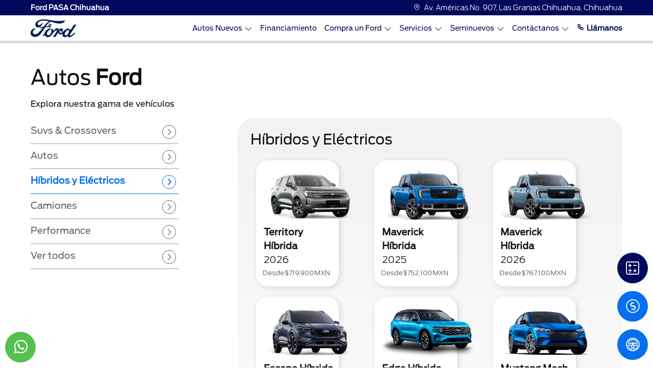

--- FILE ---
content_type: text/html; charset=utf-8
request_url: https://www.fordprodauto.mx/Todos/Hibridos/
body_size: 36885
content:


<!DOCTYPE html>

<html lang="es">
<head><meta http-equiv="Content-Type" content="text/html; charset=utf-8" /><meta name="viewport" content="width=device-width, initial-scale=1, shrink-to-fit=no, maximum-scale=2" /><link rel="shortcut icon" type="image/x-icon" href="/assets/img/favicon.ico" /><title>
	Hibridos Ford | Distribuidor Ford PASA Chihuahua 
</title>
    <link id="head_canonical" rel="canonical" href="https://www.fordprodauto.mx/Todos/" /><meta content="index, follow" name="robots" /><meta content="Ponemos a tu disposición nuestra gama de Hibridos Ford. Tu próximo Ford está en Ford PASA Chihuahua. Ingresa ahora." name="description" /><meta content="Ponemos a tu disposición nuestra gama de Hibridos Ford. Tu próximo Ford está en Ford PASA Chihuahua. Ingresa ahora." property="og:description" /><meta content="Hibridos Ford" name="Keywords" /><meta content="Hibridos Ford | Distribuidor Ford PASA Chihuahua " name="title" /><meta content="Hibridos Ford | Distribuidor Ford PASA Chihuahua " property="og:title" /><meta content="https://www.fordprodauto.mx/Assets/img/OpenGraph/logo-ford.jpg" property="og:image" /><meta content="https://https://www.fordprodauto.mx/Todos/default.aspx?carroceria=Hibridos" property="og:url" /><meta name='google-site-verification' content='iv6rhFuzvy0AIpUkSmFIkx9N-82fArWWarEpum6ZOjw' /></head>
<body>
    <link rel="stylesheet" href="/Assets/css/bootstrap.min.css">
    <link rel="stylesheet" href="/Assets/css/main.css">
    
    <link rel="stylesheet" href="/Assets/css/iconos-ford.css">
    <link rel="stylesheet" href="/Assets/css/owl.carousel.min.css">
    <link rel="stylesheet" href="/Assets/css/owl.theme.default.min.css">
    

    <form method="post" action="./?carroceria=Hibridos" id="form1">
<div class="aspNetHidden">
<input type="hidden" name="__VIEWSTATE" id="__VIEWSTATE" value="/[base64]/lOPE41ZccKw==" />
</div>

<div class="aspNetHidden">

	<input type="hidden" name="__VIEWSTATEGENERATOR" id="__VIEWSTATEGENERATOR" value="AC81DB03" />
	<input type="hidden" name="__EVENTVALIDATION" id="__EVENTVALIDATION" value="/wEdAAn9b/yqsCEigChM3q3yyvkhd3mPH1fRsulz1C8JSskZTszQT0zwo+ClCQTo7OSsfg85kHDGr3lzX9kzAc6o6jzzYS/NG4Hg5PpdF4Oh6UF+sUEbAhkONhwUiqL7bRLiIIh9K82O4mTl2W28ioqbZjQDXKs4QlE5WRxoStIN+XgUnSMZdXItFMXeU6xfv1YaXaCtxEcNUcT2jLZImuhJKoN3OSGMNBfwz56j9RaDv9N7SA==" />
</div>
        
        <input type="hidden" name="ctl00$hDisId" id="hDisId" value="6621" />
        <input type="hidden" name="ctl00$hAutos" id="hAutos" value="[{&quot;claveGen&quot;:&quot;TORY26&quot;,&quot;marca&quot;:&quot;FORD&quot;,&quot;anio&quot;:&quot;26&quot;,&quot;modelo&quot;:&quot;TERRITORY&quot;,&quot;Precios&quot;:null,&quot;TipCarr&quot;:&quot;2&quot;,&quot;orden&quot;:1,&quot;version&quot;:&quot;AMBIENTE&quot;,&quot;PrecioContado&quot;:&quot;559900.0000&quot;,&quot;Precio&quot;:&quot;559900.0000&quot;,&quot;PrecioCredito&quot;:null,&quot;PrecioPromocion&quot;:&quot;0.0000&quot;,&quot;Carroceria&quot;:&quot;&quot;,&quot;ColorExterior&quot;:null,&quot;ColorInterior&quot;:null,&quot;id_version&quot;:&quot;FOTORY2601&quot;,&quot;btnComparar&quot;:&quot;CRV26,TORY26&quot;,&quot;Mensualidad&quot;:null,&quot;Comercial&quot;:false,&quot;Motor&quot;:null,&quot;Transmision&quot;:null},{&quot;claveGen&quot;:&quot;TORY25&quot;,&quot;marca&quot;:&quot;FORD&quot;,&quot;anio&quot;:&quot;25&quot;,&quot;modelo&quot;:&quot;TERRITORY&quot;,&quot;Precios&quot;:null,&quot;TipCarr&quot;:&quot;2&quot;,&quot;orden&quot;:1,&quot;version&quot;:&quot;AMBIENTE&quot;,&quot;PrecioContado&quot;:&quot;599000.0000&quot;,&quot;Precio&quot;:&quot;599000.0000&quot;,&quot;PrecioCredito&quot;:null,&quot;PrecioPromocion&quot;:&quot;0.0000&quot;,&quot;Carroceria&quot;:&quot;&quot;,&quot;ColorExterior&quot;:null,&quot;ColorInterior&quot;:null,&quot;id_version&quot;:&quot;FOTORY2501&quot;,&quot;btnComparar&quot;:&quot;CRV25,TORY25,XTRA25&quot;,&quot;Mensualidad&quot;:null,&quot;Comercial&quot;:false,&quot;Motor&quot;:null,&quot;Transmision&quot;:null},{&quot;claveGen&quot;:&quot;TORY26&quot;,&quot;marca&quot;:&quot;FORD&quot;,&quot;anio&quot;:&quot;26&quot;,&quot;modelo&quot;:&quot;TERRITORY&quot;,&quot;Precios&quot;:null,&quot;TipCarr&quot;:&quot;2&quot;,&quot;orden&quot;:1,&quot;version&quot;:&quot;TREND&quot;,&quot;PrecioContado&quot;:&quot;639900.0000&quot;,&quot;Precio&quot;:&quot;639900.0000&quot;,&quot;PrecioCredito&quot;:null,&quot;PrecioPromocion&quot;:&quot;0.0000&quot;,&quot;Carroceria&quot;:&quot;&quot;,&quot;ColorExterior&quot;:null,&quot;ColorInterior&quot;:null,&quot;id_version&quot;:&quot;FOTORY2602&quot;,&quot;btnComparar&quot;:&quot;CRV26,TORY26&quot;,&quot;Mensualidad&quot;:null,&quot;Comercial&quot;:false,&quot;Motor&quot;:null,&quot;Transmision&quot;:null},{&quot;claveGen&quot;:&quot;TORY25&quot;,&quot;marca&quot;:&quot;FORD&quot;,&quot;anio&quot;:&quot;25&quot;,&quot;modelo&quot;:&quot;TERRITORY&quot;,&quot;Precios&quot;:null,&quot;TipCarr&quot;:&quot;2&quot;,&quot;orden&quot;:1,&quot;version&quot;:&quot;TREND&quot;,&quot;PrecioContado&quot;:&quot;708500.0000&quot;,&quot;Precio&quot;:&quot;708500.0000&quot;,&quot;PrecioCredito&quot;:null,&quot;PrecioPromocion&quot;:&quot;0.0000&quot;,&quot;Carroceria&quot;:&quot;&quot;,&quot;ColorExterior&quot;:null,&quot;ColorInterior&quot;:null,&quot;id_version&quot;:&quot;FOTORY2502&quot;,&quot;btnComparar&quot;:&quot;CRV25,TORY25,XTRA25&quot;,&quot;Mensualidad&quot;:null,&quot;Comercial&quot;:false,&quot;Motor&quot;:null,&quot;Transmision&quot;:null},{&quot;claveGen&quot;:&quot;TERH26&quot;,&quot;marca&quot;:&quot;FORD&quot;,&quot;anio&quot;:&quot;26&quot;,&quot;modelo&quot;:&quot;TERRITORY HÍBRIDA&quot;,&quot;Precios&quot;:null,&quot;TipCarr&quot;:&quot;15&quot;,&quot;orden&quot;:1,&quot;version&quot;:&quot;TREND HEV&quot;,&quot;PrecioContado&quot;:&quot;719900.0000&quot;,&quot;Precio&quot;:&quot;719900.0000&quot;,&quot;PrecioCredito&quot;:null,&quot;PrecioPromocion&quot;:&quot;0.0000&quot;,&quot;Carroceria&quot;:&quot;&quot;,&quot;ColorExterior&quot;:null,&quot;ColorInterior&quot;:null,&quot;id_version&quot;:&quot;FOTERH2601&quot;,&quot;btnComparar&quot;:&quot;RAVH425,TERH26&quot;,&quot;Mensualidad&quot;:null,&quot;Comercial&quot;:false,&quot;Motor&quot;:null,&quot;Transmision&quot;:null},{&quot;claveGen&quot;:&quot;MAVE25&quot;,&quot;marca&quot;:&quot;FORD&quot;,&quot;anio&quot;:&quot;25&quot;,&quot;modelo&quot;:&quot;MAVERICK&quot;,&quot;Precios&quot;:null,&quot;TipCarr&quot;:&quot;3&quot;,&quot;orden&quot;:1,&quot;version&quot;:&quot;XLT&quot;,&quot;PrecioContado&quot;:&quot;737100.0000&quot;,&quot;Precio&quot;:&quot;737100.0000&quot;,&quot;PrecioCredito&quot;:null,&quot;PrecioPromocion&quot;:&quot;0.0000&quot;,&quot;Carroceria&quot;:&quot;&quot;,&quot;ColorExterior&quot;:null,&quot;ColorInterior&quot;:null,&quot;id_version&quot;:&quot;FOMAVE2501&quot;,&quot;btnComparar&quot;:&quot;HILU25,MAVE25&quot;,&quot;Mensualidad&quot;:null,&quot;Comercial&quot;:false,&quot;Motor&quot;:null,&quot;Transmision&quot;:null},{&quot;claveGen&quot;:&quot;TORY26&quot;,&quot;marca&quot;:&quot;FORD&quot;,&quot;anio&quot;:&quot;26&quot;,&quot;modelo&quot;:&quot;TERRITORY&quot;,&quot;Precios&quot;:null,&quot;TipCarr&quot;:&quot;2&quot;,&quot;orden&quot;:1,&quot;version&quot;:&quot;TITANIUM&quot;,&quot;PrecioContado&quot;:&quot;739900.0000&quot;,&quot;Precio&quot;:&quot;739900.0000&quot;,&quot;PrecioCredito&quot;:null,&quot;PrecioPromocion&quot;:&quot;0.0000&quot;,&quot;Carroceria&quot;:&quot;&quot;,&quot;ColorExterior&quot;:null,&quot;ColorInterior&quot;:null,&quot;id_version&quot;:&quot;FOTORY2603&quot;,&quot;btnComparar&quot;:&quot;CRV26,TORY26&quot;,&quot;Mensualidad&quot;:null,&quot;Comercial&quot;:false,&quot;Motor&quot;:null,&quot;Transmision&quot;:null},{&quot;claveGen&quot;:&quot;RANG25&quot;,&quot;marca&quot;:&quot;FORD&quot;,&quot;anio&quot;:&quot;25&quot;,&quot;modelo&quot;:&quot;RANGER&quot;,&quot;Precios&quot;:null,&quot;TipCarr&quot;:&quot;3&quot;,&quot;orden&quot;:1,&quot;version&quot;:&quot;XL Gasolina 4x2&quot;,&quot;PrecioContado&quot;:&quot;750900.0000&quot;,&quot;Precio&quot;:&quot;750900.0000&quot;,&quot;PrecioCredito&quot;:null,&quot;PrecioPromocion&quot;:&quot;0.0000&quot;,&quot;Carroceria&quot;:&quot;&quot;,&quot;ColorExterior&quot;:null,&quot;ColorInterior&quot;:null,&quot;id_version&quot;:&quot;FORANG2501&quot;,&quot;btnComparar&quot;:&quot;HILU25,RANG25&quot;,&quot;Mensualidad&quot;:null,&quot;Comercial&quot;:false,&quot;Motor&quot;:null,&quot;Transmision&quot;:null},{&quot;claveGen&quot;:&quot;MAVH25&quot;,&quot;marca&quot;:&quot;FORD&quot;,&quot;anio&quot;:&quot;25&quot;,&quot;modelo&quot;:&quot;MAVERICK HIBRIDA&quot;,&quot;Precios&quot;:null,&quot;TipCarr&quot;:&quot;15&quot;,&quot;orden&quot;:1,&quot;version&quot;:&quot;XLT Híbrida&quot;,&quot;PrecioContado&quot;:&quot;752100.0000&quot;,&quot;Precio&quot;:&quot;752100.0000&quot;,&quot;PrecioCredito&quot;:null,&quot;PrecioPromocion&quot;:&quot;0.0000&quot;,&quot;Carroceria&quot;:&quot;&quot;,&quot;ColorExterior&quot;:null,&quot;ColorInterior&quot;:null,&quot;id_version&quot;:&quot;FOMAVH2501&quot;,&quot;btnComparar&quot;:&quot;L20025,MAVH25&quot;,&quot;Mensualidad&quot;:null,&quot;Comercial&quot;:false,&quot;Motor&quot;:null,&quot;Transmision&quot;:null},{&quot;claveGen&quot;:&quot;RANG26&quot;,&quot;marca&quot;:&quot;FORD&quot;,&quot;anio&quot;:&quot;26&quot;,&quot;modelo&quot;:&quot;RANGER&quot;,&quot;Precios&quot;:null,&quot;TipCarr&quot;:&quot;3&quot;,&quot;orden&quot;:1,&quot;version&quot;:&quot;XL Gasolina 4x2&quot;,&quot;PrecioContado&quot;:&quot;759900.0000&quot;,&quot;Precio&quot;:&quot;759900.0000&quot;,&quot;PrecioCredito&quot;:null,&quot;PrecioPromocion&quot;:&quot;0.0000&quot;,&quot;Carroceria&quot;:&quot;&quot;,&quot;ColorExterior&quot;:null,&quot;ColorInterior&quot;:null,&quot;id_version&quot;:&quot;FORANG2601&quot;,&quot;btnComparar&quot;:&quot;L20026,HILU26,RANG26&quot;,&quot;Mensualidad&quot;:null,&quot;Comercial&quot;:false,&quot;Motor&quot;:null,&quot;Transmision&quot;:null},{&quot;claveGen&quot;:&quot;BRON25&quot;,&quot;marca&quot;:&quot;FORD&quot;,&quot;anio&quot;:&quot;25&quot;,&quot;modelo&quot;:&quot;BRONCO SPORT&quot;,&quot;Precios&quot;:null,&quot;TipCarr&quot;:&quot;2&quot;,&quot;orden&quot;:2,&quot;version&quot;:&quot;Big Bend&quot;,&quot;PrecioContado&quot;:&quot;762100.0000&quot;,&quot;Precio&quot;:&quot;762100.0000&quot;,&quot;PrecioCredito&quot;:null,&quot;PrecioPromocion&quot;:&quot;0.0000&quot;,&quot;Carroceria&quot;:&quot;&quot;,&quot;ColorExterior&quot;:null,&quot;ColorInterior&quot;:null,&quot;id_version&quot;:&quot;FOBRON2502&quot;,&quot;btnComparar&quot;:&quot;TCHR25,BRON25&quot;,&quot;Mensualidad&quot;:null,&quot;Comercial&quot;:false,&quot;Motor&quot;:null,&quot;Transmision&quot;:null},{&quot;claveGen&quot;:&quot;MAVH26&quot;,&quot;marca&quot;:&quot;FORD&quot;,&quot;anio&quot;:&quot;26&quot;,&quot;modelo&quot;:&quot;MAVERICK HÍBRIDA&quot;,&quot;Precios&quot;:null,&quot;TipCarr&quot;:&quot;15&quot;,&quot;orden&quot;:1,&quot;version&quot;:&quot;XLT Híbrida&quot;,&quot;PrecioContado&quot;:&quot;767100.0000&quot;,&quot;Precio&quot;:&quot;767100.0000&quot;,&quot;PrecioCredito&quot;:null,&quot;PrecioPromocion&quot;:&quot;0.0000&quot;,&quot;Carroceria&quot;:&quot;Opcional&quot;,&quot;ColorExterior&quot;:null,&quot;ColorInterior&quot;:null,&quot;id_version&quot;:&quot;FOMAVH2601&quot;,&quot;btnComparar&quot;:&quot;L20026,MAVH26&quot;,&quot;Mensualidad&quot;:null,&quot;Comercial&quot;:false,&quot;Motor&quot;:null,&quot;Transmision&quot;:null},{&quot;claveGen&quot;:&quot;TORY25&quot;,&quot;marca&quot;:&quot;FORD&quot;,&quot;anio&quot;:&quot;25&quot;,&quot;modelo&quot;:&quot;TERRITORY&quot;,&quot;Precios&quot;:null,&quot;TipCarr&quot;:&quot;2&quot;,&quot;orden&quot;:1,&quot;version&quot;:&quot;TITANIUM&quot;,&quot;PrecioContado&quot;:&quot;773500.0000&quot;,&quot;Precio&quot;:&quot;773500.0000&quot;,&quot;PrecioCredito&quot;:null,&quot;PrecioPromocion&quot;:&quot;0.0000&quot;,&quot;Carroceria&quot;:&quot;&quot;,&quot;ColorExterior&quot;:null,&quot;ColorInterior&quot;:null,&quot;id_version&quot;:&quot;FOTORY2503&quot;,&quot;btnComparar&quot;:&quot;CRV25,TORY25,XTRA25&quot;,&quot;Mensualidad&quot;:null,&quot;Comercial&quot;:false,&quot;Motor&quot;:null,&quot;Transmision&quot;:null},{&quot;claveGen&quot;:&quot;TERH26&quot;,&quot;marca&quot;:&quot;FORD&quot;,&quot;anio&quot;:&quot;26&quot;,&quot;modelo&quot;:&quot;TERRITORY HÍBRIDA&quot;,&quot;Precios&quot;:null,&quot;TipCarr&quot;:&quot;15&quot;,&quot;orden&quot;:1,&quot;version&quot;:&quot;TITANIUM HEV&quot;,&quot;PrecioContado&quot;:&quot;789900.0000&quot;,&quot;Precio&quot;:&quot;789900.0000&quot;,&quot;PrecioCredito&quot;:null,&quot;PrecioPromocion&quot;:&quot;0.0000&quot;,&quot;Carroceria&quot;:&quot;&quot;,&quot;ColorExterior&quot;:null,&quot;ColorInterior&quot;:null,&quot;id_version&quot;:&quot;FOTERH2602&quot;,&quot;btnComparar&quot;:&quot;RAVH425,TERH26&quot;,&quot;Mensualidad&quot;:null,&quot;Comercial&quot;:false,&quot;Motor&quot;:null,&quot;Transmision&quot;:null},{&quot;claveGen&quot;:&quot;TORY25&quot;,&quot;marca&quot;:&quot;FORD&quot;,&quot;anio&quot;:&quot;25&quot;,&quot;modelo&quot;:&quot;TERRITORY&quot;,&quot;Precios&quot;:null,&quot;TipCarr&quot;:&quot;2&quot;,&quot;orden&quot;:1,&quot;version&quot;:&quot;DARK EDITION&quot;,&quot;PrecioContado&quot;:&quot;798500.0000&quot;,&quot;Precio&quot;:&quot;798500.0000&quot;,&quot;PrecioCredito&quot;:null,&quot;PrecioPromocion&quot;:&quot;0.0000&quot;,&quot;Carroceria&quot;:&quot;&quot;,&quot;ColorExterior&quot;:null,&quot;ColorInterior&quot;:null,&quot;id_version&quot;:&quot;FOTORY2504&quot;,&quot;btnComparar&quot;:&quot;CRV25,TORY25,XTRA25&quot;,&quot;Mensualidad&quot;:null,&quot;Comercial&quot;:false,&quot;Motor&quot;:null,&quot;Transmision&quot;:null},{&quot;claveGen&quot;:&quot;ESCH25&quot;,&quot;marca&quot;:&quot;FORD&quot;,&quot;anio&quot;:&quot;25&quot;,&quot;modelo&quot;:&quot;ESCAPE HIBRIDA&quot;,&quot;Precios&quot;:null,&quot;TipCarr&quot;:&quot;15&quot;,&quot;orden&quot;:1,&quot;version&quot;:&quot;Active&quot;,&quot;PrecioContado&quot;:&quot;801100.0000&quot;,&quot;Precio&quot;:&quot;801100.0000&quot;,&quot;PrecioCredito&quot;:null,&quot;PrecioPromocion&quot;:&quot;0.0000&quot;,&quot;Carroceria&quot;:&quot;&quot;,&quot;ColorExterior&quot;:null,&quot;ColorInterior&quot;:null,&quot;id_version&quot;:&quot;FOESCH2501&quot;,&quot;btnComparar&quot;:&quot;KISH25,ESCH25&quot;,&quot;Mensualidad&quot;:null,&quot;Comercial&quot;:false,&quot;Motor&quot;:null,&quot;Transmision&quot;:null},{&quot;claveGen&quot;:&quot;TRCH25&quot;,&quot;marca&quot;:&quot;FORD&quot;,&quot;anio&quot;:&quot;25&quot;,&quot;modelo&quot;:&quot;TRANSIT CHASIS&quot;,&quot;Precios&quot;:null,&quot;TipCarr&quot;:&quot;3&quot;,&quot;orden&quot;:8,&quot;version&quot;:&quot;Chasis Mediano&quot;,&quot;PrecioContado&quot;:&quot;822100.0000&quot;,&quot;Precio&quot;:&quot;822100.0000&quot;,&quot;PrecioCredito&quot;:null,&quot;PrecioPromocion&quot;:&quot;0.0000&quot;,&quot;Carroceria&quot;:&quot;Chasis mediano&quot;,&quot;ColorExterior&quot;:null,&quot;ColorInterior&quot;:null,&quot;id_version&quot;:&quot;FOTRCH2501&quot;,&quot;btnComparar&quot;:&quot;X20025,TRCH25&quot;,&quot;Mensualidad&quot;:null,&quot;Comercial&quot;:false,&quot;Motor&quot;:null,&quot;Transmision&quot;:null},{&quot;claveGen&quot;:&quot;TRCH26&quot;,&quot;marca&quot;:&quot;FORD&quot;,&quot;anio&quot;:&quot;26&quot;,&quot;modelo&quot;:&quot;TRANSIT CHASIS&quot;,&quot;Precios&quot;:null,&quot;TipCarr&quot;:&quot;3&quot;,&quot;orden&quot;:8,&quot;version&quot;:&quot;Chasis Mediano&quot;,&quot;PrecioContado&quot;:&quot;838000.0000&quot;,&quot;Precio&quot;:&quot;838000.0000&quot;,&quot;PrecioCredito&quot;:null,&quot;PrecioPromocion&quot;:&quot;0.0000&quot;,&quot;Carroceria&quot;:&quot;si&quot;,&quot;ColorExterior&quot;:null,&quot;ColorInterior&quot;:null,&quot;id_version&quot;:&quot;FOTRCH2601&quot;,&quot;btnComparar&quot;:&quot;X20025,TRCH26&quot;,&quot;Mensualidad&quot;:null,&quot;Comercial&quot;:false,&quot;Motor&quot;:null,&quot;Transmision&quot;:null},{&quot;claveGen&quot;:&quot;MAVE25&quot;,&quot;marca&quot;:&quot;FORD&quot;,&quot;anio&quot;:&quot;25&quot;,&quot;modelo&quot;:&quot;MAVERICK&quot;,&quot;Precios&quot;:null,&quot;TipCarr&quot;:&quot;3&quot;,&quot;orden&quot;:1,&quot;version&quot;:&quot;Lariat&quot;,&quot;PrecioContado&quot;:&quot;842100.0000&quot;,&quot;Precio&quot;:&quot;842100.0000&quot;,&quot;PrecioCredito&quot;:null,&quot;PrecioPromocion&quot;:&quot;0.0000&quot;,&quot;Carroceria&quot;:&quot;&quot;,&quot;ColorExterior&quot;:null,&quot;ColorInterior&quot;:null,&quot;id_version&quot;:&quot;FOMAVE2502&quot;,&quot;btnComparar&quot;:&quot;HILU25,MAVE25&quot;,&quot;Mensualidad&quot;:null,&quot;Comercial&quot;:false,&quot;Motor&quot;:null,&quot;Transmision&quot;:null},{&quot;claveGen&quot;:&quot;TRAC25&quot;,&quot;marca&quot;:&quot;FORD&quot;,&quot;anio&quot;:&quot;25&quot;,&quot;modelo&quot;:&quot;TRANSIT CUSTOM&quot;,&quot;Precios&quot;:null,&quot;TipCarr&quot;:&quot;3&quot;,&quot;orden&quot;:8,&quot;version&quot;:&quot;Van Corta&quot;,&quot;PrecioContado&quot;:&quot;850000.0000&quot;,&quot;Precio&quot;:&quot;850000.0000&quot;,&quot;PrecioCredito&quot;:null,&quot;PrecioPromocion&quot;:&quot;0.0000&quot;,&quot;Carroceria&quot;:&quot;&quot;,&quot;ColorExterior&quot;:null,&quot;ColorInterior&quot;:null,&quot;id_version&quot;:&quot;FOTRAC2501&quot;,&quot;btnComparar&quot;:&quot;PNEX25,TRAC25&quot;,&quot;Mensualidad&quot;:null,&quot;Comercial&quot;:false,&quot;Motor&quot;:null,&quot;Transmision&quot;:null},{&quot;claveGen&quot;:&quot;BRON25&quot;,&quot;marca&quot;:&quot;FORD&quot;,&quot;anio&quot;:&quot;25&quot;,&quot;modelo&quot;:&quot;BRONCO SPORT&quot;,&quot;Precios&quot;:null,&quot;TipCarr&quot;:&quot;2&quot;,&quot;orden&quot;:2,&quot;version&quot;:&quot;Outer Banks&quot;,&quot;PrecioContado&quot;:&quot;861100.0000&quot;,&quot;Precio&quot;:&quot;861100.0000&quot;,&quot;PrecioCredito&quot;:null,&quot;PrecioPromocion&quot;:&quot;0.0000&quot;,&quot;Carroceria&quot;:&quot;&quot;,&quot;ColorExterior&quot;:null,&quot;ColorInterior&quot;:null,&quot;id_version&quot;:&quot;FOBRON2503&quot;,&quot;btnComparar&quot;:&quot;TCHR25,BRON25&quot;,&quot;Mensualidad&quot;:null,&quot;Comercial&quot;:false,&quot;Motor&quot;:null,&quot;Transmision&quot;:null},{&quot;claveGen&quot;:&quot;TRAC26&quot;,&quot;marca&quot;:&quot;FORD&quot;,&quot;anio&quot;:&quot;26&quot;,&quot;modelo&quot;:&quot;TRANSIT CUSTOM&quot;,&quot;Precios&quot;:null,&quot;TipCarr&quot;:&quot;3&quot;,&quot;orden&quot;:8,&quot;version&quot;:&quot;Van Corta&quot;,&quot;PrecioContado&quot;:&quot;865000.0000&quot;,&quot;Precio&quot;:&quot;865000.0000&quot;,&quot;PrecioCredito&quot;:null,&quot;PrecioPromocion&quot;:&quot;0.0000&quot;,&quot;Carroceria&quot;:&quot;&quot;,&quot;ColorExterior&quot;:null,&quot;ColorInterior&quot;:null,&quot;id_version&quot;:&quot;FOTRAC2601&quot;,&quot;btnComparar&quot;:&quot;PNEX26,TRAC26&quot;,&quot;Mensualidad&quot;:null,&quot;Comercial&quot;:false,&quot;Motor&quot;:null,&quot;Transmision&quot;:null},{&quot;claveGen&quot;:&quot;TRAC25&quot;,&quot;marca&quot;:&quot;FORD&quot;,&quot;anio&quot;:&quot;25&quot;,&quot;modelo&quot;:&quot;TRANSIT CUSTOM&quot;,&quot;Precios&quot;:null,&quot;TipCarr&quot;:&quot;3&quot;,&quot;orden&quot;:8,&quot;version&quot;:&quot;Van Larga&quot;,&quot;PrecioContado&quot;:&quot;875000.0000&quot;,&quot;Precio&quot;:&quot;875000.0000&quot;,&quot;PrecioCredito&quot;:null,&quot;PrecioPromocion&quot;:&quot;0.0000&quot;,&quot;Carroceria&quot;:&quot;&quot;,&quot;ColorExterior&quot;:null,&quot;ColorInterior&quot;:null,&quot;id_version&quot;:&quot;FOTRAC2502&quot;,&quot;btnComparar&quot;:&quot;PNEX25,TRAC25&quot;,&quot;Mensualidad&quot;:null,&quot;Comercial&quot;:false,&quot;Motor&quot;:null,&quot;Transmision&quot;:null},{&quot;claveGen&quot;:&quot;MAVH25&quot;,&quot;marca&quot;:&quot;FORD&quot;,&quot;anio&quot;:&quot;25&quot;,&quot;modelo&quot;:&quot;MAVERICK HIBRIDA&quot;,&quot;Precios&quot;:null,&quot;TipCarr&quot;:&quot;15&quot;,&quot;orden&quot;:1,&quot;version&quot;:&quot;Lariat Híbrida&quot;,&quot;PrecioContado&quot;:&quot;877100.0000&quot;,&quot;Precio&quot;:&quot;877100.0000&quot;,&quot;PrecioCredito&quot;:null,&quot;PrecioPromocion&quot;:&quot;0.0000&quot;,&quot;Carroceria&quot;:&quot;&quot;,&quot;ColorExterior&quot;:null,&quot;ColorInterior&quot;:null,&quot;id_version&quot;:&quot;FOMAVH2502&quot;,&quot;btnComparar&quot;:&quot;L20025,MAVH25&quot;,&quot;Mensualidad&quot;:null,&quot;Comercial&quot;:false,&quot;Motor&quot;:null,&quot;Transmision&quot;:null},{&quot;claveGen&quot;:&quot;RANG25&quot;,&quot;marca&quot;:&quot;FORD&quot;,&quot;anio&quot;:&quot;25&quot;,&quot;modelo&quot;:&quot;RANGER&quot;,&quot;Precios&quot;:null,&quot;TipCarr&quot;:&quot;3&quot;,&quot;orden&quot;:1,&quot;version&quot;:&quot;XLT Gasolina 4x2&quot;,&quot;PrecioContado&quot;:&quot;880900.0000&quot;,&quot;Precio&quot;:&quot;880900.0000&quot;,&quot;PrecioCredito&quot;:null,&quot;PrecioPromocion&quot;:&quot;0.0000&quot;,&quot;Carroceria&quot;:&quot;&quot;,&quot;ColorExterior&quot;:null,&quot;ColorInterior&quot;:null,&quot;id_version&quot;:&quot;FORANG2502&quot;,&quot;btnComparar&quot;:&quot;HILU25,RANG25&quot;,&quot;Mensualidad&quot;:null,&quot;Comercial&quot;:false,&quot;Motor&quot;:null,&quot;Transmision&quot;:null},{&quot;claveGen&quot;:&quot;RANG25&quot;,&quot;marca&quot;:&quot;FORD&quot;,&quot;anio&quot;:&quot;25&quot;,&quot;modelo&quot;:&quot;RANGER&quot;,&quot;Precios&quot;:null,&quot;TipCarr&quot;:&quot;3&quot;,&quot;orden&quot;:1,&quot;version&quot;:&quot;XLT Diésel 4x4&quot;,&quot;PrecioContado&quot;:&quot;880900.0000&quot;,&quot;Precio&quot;:&quot;880900.0000&quot;,&quot;PrecioCredito&quot;:null,&quot;PrecioPromocion&quot;:&quot;0.0000&quot;,&quot;Carroceria&quot;:&quot;&quot;,&quot;ColorExterior&quot;:null,&quot;ColorInterior&quot;:null,&quot;id_version&quot;:&quot;FORANG2503&quot;,&quot;btnComparar&quot;:&quot;HILU25,RANG25&quot;,&quot;Mensualidad&quot;:null,&quot;Comercial&quot;:false,&quot;Motor&quot;:null,&quot;Transmision&quot;:null},{&quot;claveGen&quot;:&quot;ESCH25&quot;,&quot;marca&quot;:&quot;FORD&quot;,&quot;anio&quot;:&quot;25&quot;,&quot;modelo&quot;:&quot;ESCAPE HIBRIDA&quot;,&quot;Precios&quot;:null,&quot;TipCarr&quot;:&quot;15&quot;,&quot;orden&quot;:1,&quot;version&quot;:&quot;ST Line Select&quot;,&quot;PrecioContado&quot;:&quot;881100.0000&quot;,&quot;Precio&quot;:&quot;881100.0000&quot;,&quot;PrecioCredito&quot;:null,&quot;PrecioPromocion&quot;:&quot;0.0000&quot;,&quot;Carroceria&quot;:&quot;&quot;,&quot;ColorExterior&quot;:null,&quot;ColorInterior&quot;:null,&quot;id_version&quot;:&quot;FOESCH2503&quot;,&quot;btnComparar&quot;:&quot;KISH25,ESCH25&quot;,&quot;Mensualidad&quot;:null,&quot;Comercial&quot;:false,&quot;Motor&quot;:null,&quot;Transmision&quot;:null},{&quot;claveGen&quot;:&quot;TRCH25&quot;,&quot;marca&quot;:&quot;FORD&quot;,&quot;anio&quot;:&quot;25&quot;,&quot;modelo&quot;:&quot;TRANSIT CHASIS&quot;,&quot;Precios&quot;:null,&quot;TipCarr&quot;:&quot;3&quot;,&quot;orden&quot;:8,&quot;version&quot;:&quot;Chasis Largo&quot;,&quot;PrecioContado&quot;:&quot;882100.0000&quot;,&quot;Precio&quot;:&quot;882100.0000&quot;,&quot;PrecioCredito&quot;:null,&quot;PrecioPromocion&quot;:&quot;0.0000&quot;,&quot;Carroceria&quot;:&quot;Chasis largo&quot;,&quot;ColorExterior&quot;:null,&quot;ColorInterior&quot;:null,&quot;id_version&quot;:&quot;FOTRCH2502&quot;,&quot;btnComparar&quot;:&quot;X20025,TRCH25&quot;,&quot;Mensualidad&quot;:null,&quot;Comercial&quot;:false,&quot;Motor&quot;:null,&quot;Transmision&quot;:null},{&quot;claveGen&quot;:&quot;RANG26&quot;,&quot;marca&quot;:&quot;FORD&quot;,&quot;anio&quot;:&quot;26&quot;,&quot;modelo&quot;:&quot;RANGER&quot;,&quot;Precios&quot;:null,&quot;TipCarr&quot;:&quot;3&quot;,&quot;orden&quot;:1,&quot;version&quot;:&quot;XLT Gasolina 4x2&quot;,&quot;PrecioContado&quot;:&quot;889900.0000&quot;,&quot;Precio&quot;:&quot;889900.0000&quot;,&quot;PrecioCredito&quot;:null,&quot;PrecioPromocion&quot;:&quot;0.0000&quot;,&quot;Carroceria&quot;:&quot;&quot;,&quot;ColorExterior&quot;:null,&quot;ColorInterior&quot;:null,&quot;id_version&quot;:&quot;FORANG2602&quot;,&quot;btnComparar&quot;:&quot;L20026,HILU26,RANG26&quot;,&quot;Mensualidad&quot;:null,&quot;Comercial&quot;:false,&quot;Motor&quot;:null,&quot;Transmision&quot;:null},{&quot;claveGen&quot;:&quot;RANG26&quot;,&quot;marca&quot;:&quot;FORD&quot;,&quot;anio&quot;:&quot;26&quot;,&quot;modelo&quot;:&quot;RANGER&quot;,&quot;Precios&quot;:null,&quot;TipCarr&quot;:&quot;3&quot;,&quot;orden&quot;:1,&quot;version&quot;:&quot;XLT Diésel 4x4&quot;,&quot;PrecioContado&quot;:&quot;889900.0000&quot;,&quot;Precio&quot;:&quot;889900.0000&quot;,&quot;PrecioCredito&quot;:null,&quot;PrecioPromocion&quot;:&quot;0.0000&quot;,&quot;Carroceria&quot;:&quot;&quot;,&quot;ColorExterior&quot;:null,&quot;ColorInterior&quot;:null,&quot;id_version&quot;:&quot;FORANG2603&quot;,&quot;btnComparar&quot;:&quot;L20026,HILU26,RANG26&quot;,&quot;Mensualidad&quot;:null,&quot;Comercial&quot;:false,&quot;Motor&quot;:null,&quot;Transmision&quot;:null},{&quot;claveGen&quot;:&quot;TRAC26&quot;,&quot;marca&quot;:&quot;FORD&quot;,&quot;anio&quot;:&quot;26&quot;,&quot;modelo&quot;:&quot;TRANSIT CUSTOM&quot;,&quot;Precios&quot;:null,&quot;TipCarr&quot;:&quot;3&quot;,&quot;orden&quot;:8,&quot;version&quot;:&quot;Van Larga&quot;,&quot;PrecioContado&quot;:&quot;890000.0000&quot;,&quot;Precio&quot;:&quot;890000.0000&quot;,&quot;PrecioCredito&quot;:null,&quot;PrecioPromocion&quot;:&quot;0.0000&quot;,&quot;Carroceria&quot;:&quot;&quot;,&quot;ColorExterior&quot;:null,&quot;ColorInterior&quot;:null,&quot;id_version&quot;:&quot;FOTRAC2602&quot;,&quot;btnComparar&quot;:&quot;PNEX26,TRAC26&quot;,&quot;Mensualidad&quot;:null,&quot;Comercial&quot;:false,&quot;Motor&quot;:null,&quot;Transmision&quot;:null},{&quot;claveGen&quot;:&quot;MAVH26&quot;,&quot;marca&quot;:&quot;FORD&quot;,&quot;anio&quot;:&quot;26&quot;,&quot;modelo&quot;:&quot;MAVERICK HÍBRIDA&quot;,&quot;Precios&quot;:null,&quot;TipCarr&quot;:&quot;15&quot;,&quot;orden&quot;:1,&quot;version&quot;:&quot;Lariat Híbrida&quot;,&quot;PrecioContado&quot;:&quot;894100.0000&quot;,&quot;Precio&quot;:&quot;894100.0000&quot;,&quot;PrecioCredito&quot;:null,&quot;PrecioPromocion&quot;:&quot;0.0000&quot;,&quot;Carroceria&quot;:&quot;Opcional&quot;,&quot;ColorExterior&quot;:null,&quot;ColorInterior&quot;:null,&quot;id_version&quot;:&quot;FOMAVH2602&quot;,&quot;btnComparar&quot;:&quot;L20026,MAVH26&quot;,&quot;Mensualidad&quot;:null,&quot;Comercial&quot;:false,&quot;Motor&quot;:null,&quot;Transmision&quot;:null},{&quot;claveGen&quot;:&quot;EDGE26&quot;,&quot;marca&quot;:&quot;FORD&quot;,&quot;anio&quot;:&quot;26&quot;,&quot;modelo&quot;:&quot;EDGE HÍBRIDA&quot;,&quot;Precios&quot;:null,&quot;TipCarr&quot;:&quot;15&quot;,&quot;orden&quot;:2,&quot;version&quot;:&quot;Trend&quot;,&quot;PrecioContado&quot;:&quot;897000.0000&quot;,&quot;Precio&quot;:&quot;897000.0000&quot;,&quot;PrecioCredito&quot;:null,&quot;PrecioPromocion&quot;:&quot;0.0000&quot;,&quot;Carroceria&quot;:&quot;&quot;,&quot;ColorExterior&quot;:null,&quot;ColorInterior&quot;:null,&quot;id_version&quot;:&quot;FOEDGE2601&quot;,&quot;btnComparar&quot;:&quot;HIGH25,EDGE26&quot;,&quot;Mensualidad&quot;:null,&quot;Comercial&quot;:false,&quot;Motor&quot;:null,&quot;Transmision&quot;:null},{&quot;claveGen&quot;:&quot;BRON25&quot;,&quot;marca&quot;:&quot;FORD&quot;,&quot;anio&quot;:&quot;25&quot;,&quot;modelo&quot;:&quot;BRONCO SPORT&quot;,&quot;Precios&quot;:null,&quot;TipCarr&quot;:&quot;2&quot;,&quot;orden&quot;:2,&quot;version&quot;:&quot;Badlands&quot;,&quot;PrecioContado&quot;:&quot;897100.0000&quot;,&quot;Precio&quot;:&quot;897100.0000&quot;,&quot;PrecioCredito&quot;:null,&quot;PrecioPromocion&quot;:&quot;0.0000&quot;,&quot;Carroceria&quot;:&quot;&quot;,&quot;ColorExterior&quot;:null,&quot;ColorInterior&quot;:null,&quot;id_version&quot;:&quot;FOBRON2501&quot;,&quot;btnComparar&quot;:&quot;TCHR25,BRON25&quot;,&quot;Mensualidad&quot;:null,&quot;Comercial&quot;:false,&quot;Motor&quot;:null,&quot;Transmision&quot;:null},{&quot;claveGen&quot;:&quot;MUST25&quot;,&quot;marca&quot;:&quot;FORD&quot;,&quot;anio&quot;:&quot;25&quot;,&quot;modelo&quot;:&quot;MUSTANG&quot;,&quot;Precios&quot;:null,&quot;TipCarr&quot;:&quot;1&quot;,&quot;orden&quot;:11,&quot;version&quot;:&quot;EcoBoost Premium&quot;,&quot;PrecioContado&quot;:&quot;915900.0000&quot;,&quot;Precio&quot;:&quot;915900.0000&quot;,&quot;PrecioCredito&quot;:null,&quot;PrecioPromocion&quot;:&quot;0.0000&quot;,&quot;Carroceria&quot;:&quot;&quot;,&quot;ColorExterior&quot;:null,&quot;ColorInterior&quot;:null,&quot;id_version&quot;:&quot;FOMUST2501&quot;,&quot;btnComparar&quot;:&quot;COZ025,SBRZ25,MUST25&quot;,&quot;Mensualidad&quot;:null,&quot;Comercial&quot;:false,&quot;Motor&quot;:null,&quot;Transmision&quot;:null},{&quot;claveGen&quot;:&quot;ESCH25&quot;,&quot;marca&quot;:&quot;FORD&quot;,&quot;anio&quot;:&quot;25&quot;,&quot;modelo&quot;:&quot;ESCAPE HIBRIDA&quot;,&quot;Precios&quot;:null,&quot;TipCarr&quot;:&quot;15&quot;,&quot;orden&quot;:1,&quot;version&quot;:&quot;Platinum&quot;,&quot;PrecioContado&quot;:&quot;921100.0000&quot;,&quot;Precio&quot;:&quot;921100.0000&quot;,&quot;PrecioCredito&quot;:null,&quot;PrecioPromocion&quot;:&quot;0.0000&quot;,&quot;Carroceria&quot;:&quot;&quot;,&quot;ColorExterior&quot;:null,&quot;ColorInterior&quot;:null,&quot;id_version&quot;:&quot;FOESCH2502&quot;,&quot;btnComparar&quot;:&quot;KISH25,ESCH25&quot;,&quot;Mensualidad&quot;:null,&quot;Comercial&quot;:false,&quot;Motor&quot;:null,&quot;Transmision&quot;:null},{&quot;claveGen&quot;:&quot;EXPI25&quot;,&quot;marca&quot;:&quot;FORD&quot;,&quot;anio&quot;:&quot;25&quot;,&quot;modelo&quot;:&quot;EXPLORER POLICE INTERCEPTOR&quot;,&quot;Precios&quot;:null,&quot;TipCarr&quot;:&quot;2&quot;,&quot;orden&quot;:9,&quot;version&quot;:&quot;Police Interceptor&quot;,&quot;PrecioContado&quot;:&quot;922100.0000&quot;,&quot;Precio&quot;:&quot;922100.0000&quot;,&quot;PrecioCredito&quot;:null,&quot;PrecioPromocion&quot;:&quot;0.0000&quot;,&quot;Carroceria&quot;:&quot;&quot;,&quot;ColorExterior&quot;:null,&quot;ColorInterior&quot;:null,&quot;id_version&quot;:&quot;FOEXPI2501&quot;,&quot;btnComparar&quot;:&quot;TCHR25,EXPI25&quot;,&quot;Mensualidad&quot;:null,&quot;Comercial&quot;:false,&quot;Motor&quot;:null,&quot;Transmision&quot;:null},{&quot;claveGen&quot;:&quot;BRON25&quot;,&quot;marca&quot;:&quot;FORD&quot;,&quot;anio&quot;:&quot;25&quot;,&quot;modelo&quot;:&quot;BRONCO SPORT&quot;,&quot;Precios&quot;:null,&quot;TipCarr&quot;:&quot;2&quot;,&quot;orden&quot;:2,&quot;version&quot;:&quot;Badlands Sasquatch&quot;,&quot;PrecioContado&quot;:&quot;927100.0000&quot;,&quot;Precio&quot;:&quot;927100.0000&quot;,&quot;PrecioCredito&quot;:null,&quot;PrecioPromocion&quot;:&quot;0.0000&quot;,&quot;Carroceria&quot;:&quot;&quot;,&quot;ColorExterior&quot;:null,&quot;ColorInterior&quot;:null,&quot;id_version&quot;:&quot;FOBRON2507&quot;,&quot;btnComparar&quot;:&quot;TCHR25,BRON25&quot;,&quot;Mensualidad&quot;:null,&quot;Comercial&quot;:false,&quot;Motor&quot;:null,&quot;Transmision&quot;:null},{&quot;claveGen&quot;:&quot;MUST26&quot;,&quot;marca&quot;:&quot;FORD&quot;,&quot;anio&quot;:&quot;26&quot;,&quot;modelo&quot;:&quot;MUSTANG&quot;,&quot;Precios&quot;:null,&quot;TipCarr&quot;:&quot;1&quot;,&quot;orden&quot;:11,&quot;version&quot;:&quot;EcoBoost&quot;,&quot;PrecioContado&quot;:&quot;947900.0000&quot;,&quot;Precio&quot;:&quot;947900.0000&quot;,&quot;PrecioCredito&quot;:null,&quot;PrecioPromocion&quot;:&quot;0.0000&quot;,&quot;Carroceria&quot;:&quot;&quot;,&quot;ColorExterior&quot;:null,&quot;ColorInterior&quot;:null,&quot;id_version&quot;:&quot;FOMUST2601&quot;,&quot;btnComparar&quot;:&quot;COZ025,MUST26&quot;,&quot;Mensualidad&quot;:null,&quot;Comercial&quot;:false,&quot;Motor&quot;:null,&quot;Transmision&quot;:null},{&quot;claveGen&quot;:&quot;RANG25&quot;,&quot;marca&quot;:&quot;FORD&quot;,&quot;anio&quot;:&quot;25&quot;,&quot;modelo&quot;:&quot;RANGER&quot;,&quot;Precios&quot;:null,&quot;TipCarr&quot;:&quot;3&quot;,&quot;orden&quot;:1,&quot;version&quot;:&quot;Wildtrak Gasolina 4x4&quot;,&quot;PrecioContado&quot;:&quot;960900.0000&quot;,&quot;Precio&quot;:&quot;960900.0000&quot;,&quot;PrecioCredito&quot;:null,&quot;PrecioPromocion&quot;:&quot;0.0000&quot;,&quot;Carroceria&quot;:&quot;&quot;,&quot;ColorExterior&quot;:null,&quot;ColorInterior&quot;:null,&quot;id_version&quot;:&quot;FORANG2504&quot;,&quot;btnComparar&quot;:&quot;HILU25,RANG25&quot;,&quot;Mensualidad&quot;:null,&quot;Comercial&quot;:false,&quot;Motor&quot;:null,&quot;Transmision&quot;:null},{&quot;claveGen&quot;:&quot;RANG26&quot;,&quot;marca&quot;:&quot;FORD&quot;,&quot;anio&quot;:&quot;26&quot;,&quot;modelo&quot;:&quot;RANGER&quot;,&quot;Precios&quot;:null,&quot;TipCarr&quot;:&quot;3&quot;,&quot;orden&quot;:1,&quot;version&quot;:&quot;Wildtrak&quot;,&quot;PrecioContado&quot;:&quot;969900.0000&quot;,&quot;Precio&quot;:&quot;969900.0000&quot;,&quot;PrecioCredito&quot;:null,&quot;PrecioPromocion&quot;:&quot;0.0000&quot;,&quot;Carroceria&quot;:&quot;&quot;,&quot;ColorExterior&quot;:null,&quot;ColorInterior&quot;:null,&quot;id_version&quot;:&quot;FORANG2604&quot;,&quot;btnComparar&quot;:&quot;L20026,HILU26,RANG26&quot;,&quot;Mensualidad&quot;:null,&quot;Comercial&quot;:false,&quot;Motor&quot;:null,&quot;Transmision&quot;:null},{&quot;claveGen&quot;:&quot;EDGE26&quot;,&quot;marca&quot;:&quot;FORD&quot;,&quot;anio&quot;:&quot;26&quot;,&quot;modelo&quot;:&quot;EDGE HÍBRIDA&quot;,&quot;Precios&quot;:null,&quot;TipCarr&quot;:&quot;15&quot;,&quot;orden&quot;:2,&quot;version&quot;:&quot;Titanium&quot;,&quot;PrecioContado&quot;:&quot;987000.0000&quot;,&quot;Precio&quot;:&quot;987000.0000&quot;,&quot;PrecioCredito&quot;:null,&quot;PrecioPromocion&quot;:&quot;0.0000&quot;,&quot;Carroceria&quot;:&quot;&quot;,&quot;ColorExterior&quot;:null,&quot;ColorInterior&quot;:null,&quot;id_version&quot;:&quot;FOEDGE2602&quot;,&quot;btnComparar&quot;:&quot;HIGH25,EDGE26&quot;,&quot;Mensualidad&quot;:null,&quot;Comercial&quot;:false,&quot;Motor&quot;:null,&quot;Transmision&quot;:null},{&quot;claveGen&quot;:&quot;MUSM25&quot;,&quot;marca&quot;:&quot;FORD&quot;,&quot;anio&quot;:&quot;25&quot;,&quot;modelo&quot;:&quot;MUSTANG MACH E&quot;,&quot;Precios&quot;:null,&quot;TipCarr&quot;:&quot;15&quot;,&quot;orden&quot;:11,&quot;version&quot;:&quot;Select&quot;,&quot;PrecioContado&quot;:&quot;989000.0000&quot;,&quot;Precio&quot;:&quot;989000.0000&quot;,&quot;PrecioCredito&quot;:null,&quot;PrecioPromocion&quot;:&quot;0.0000&quot;,&quot;Carroceria&quot;:&quot;&quot;,&quot;ColorExterior&quot;:null,&quot;ColorInterior&quot;:null,&quot;id_version&quot;:&quot;FOMUSM2504&quot;,&quot;btnComparar&quot;:&quot;ORA325,MUSM25&quot;,&quot;Mensualidad&quot;:null,&quot;Comercial&quot;:false,&quot;Motor&quot;:null,&quot;Transmision&quot;:null},{&quot;claveGen&quot;:&quot;MUST26&quot;,&quot;marca&quot;:&quot;FORD&quot;,&quot;anio&quot;:&quot;26&quot;,&quot;modelo&quot;:&quot;MUSTANG&quot;,&quot;Precios&quot;:null,&quot;TipCarr&quot;:&quot;1&quot;,&quot;orden&quot;:11,&quot;version&quot;:&quot;EcoBoost Convertible&quot;,&quot;PrecioContado&quot;:&quot;997900.0000&quot;,&quot;Precio&quot;:&quot;997900.0000&quot;,&quot;PrecioCredito&quot;:null,&quot;PrecioPromocion&quot;:&quot;0.0000&quot;,&quot;Carroceria&quot;:&quot;&quot;,&quot;ColorExterior&quot;:null,&quot;ColorInterior&quot;:null,&quot;id_version&quot;:&quot;FOMUST2602&quot;,&quot;btnComparar&quot;:&quot;COZ025,MUST26&quot;,&quot;Mensualidad&quot;:null,&quot;Comercial&quot;:false,&quot;Motor&quot;:null,&quot;Transmision&quot;:null},{&quot;claveGen&quot;:&quot;F15025&quot;,&quot;marca&quot;:&quot;FORD&quot;,&quot;anio&quot;:&quot;25&quot;,&quot;modelo&quot;:&quot;F-150&quot;,&quot;Precios&quot;:null,&quot;TipCarr&quot;:&quot;3&quot;,&quot;orden&quot;:4,&quot;version&quot;:&quot;XL Cabina Regular V6 4x2 Caja 8&quot;,&quot;PrecioContado&quot;:&quot;1008100.0000&quot;,&quot;Precio&quot;:&quot;1008100.0000&quot;,&quot;PrecioCredito&quot;:null,&quot;PrecioPromocion&quot;:&quot;0.0000&quot;,&quot;Carroceria&quot;:&quot;&quot;,&quot;ColorExterior&quot;:null,&quot;ColorInterior&quot;:null,&quot;id_version&quot;:&quot;FOF1502508&quot;,&quot;btnComparar&quot;:&quot;SILV25,F15025&quot;,&quot;Mensualidad&quot;:null,&quot;Comercial&quot;:false,&quot;Motor&quot;:null,&quot;Transmision&quot;:null},{&quot;claveGen&quot;:&quot;TRVA25&quot;,&quot;marca&quot;:&quot;FORD&quot;,&quot;anio&quot;:&quot;25&quot;,&quot;modelo&quot;:&quot;TRANSIT VAN&quot;,&quot;Precios&quot;:null,&quot;TipCarr&quot;:&quot;3&quot;,&quot;orden&quot;:8,&quot;version&quot;:&quot;Diésel Jumbo&quot;,&quot;PrecioContado&quot;:&quot;1032100.0000&quot;,&quot;Precio&quot;:&quot;1032100.0000&quot;,&quot;PrecioCredito&quot;:null,&quot;PrecioPromocion&quot;:&quot;0.0000&quot;,&quot;Carroceria&quot;:&quot;Techo alto / extra larga&quot;,&quot;ColorExterior&quot;:null,&quot;ColorInterior&quot;:null,&quot;id_version&quot;:&quot;FOTRVA2501&quot;,&quot;btnComparar&quot;:&quot;PROM25,TRVA25&quot;,&quot;Mensualidad&quot;:null,&quot;Comercial&quot;:false,&quot;Motor&quot;:null,&quot;Transmision&quot;:null},{&quot;claveGen&quot;:&quot;F15025&quot;,&quot;marca&quot;:&quot;FORD&quot;,&quot;anio&quot;:&quot;25&quot;,&quot;modelo&quot;:&quot;F-150&quot;,&quot;Precios&quot;:null,&quot;TipCarr&quot;:&quot;3&quot;,&quot;orden&quot;:4,&quot;version&quot;:&quot;XL Cabina y Media V6 4x2 Caja 6.5&quot;,&quot;PrecioContado&quot;:&quot;1042100.0000&quot;,&quot;Precio&quot;:&quot;1042100.0000&quot;,&quot;PrecioCredito&quot;:null,&quot;PrecioPromocion&quot;:&quot;0.0000&quot;,&quot;Carroceria&quot;:&quot;&quot;,&quot;ColorExterior&quot;:null,&quot;ColorInterior&quot;:null,&quot;id_version&quot;:&quot;FOF1502507&quot;,&quot;btnComparar&quot;:&quot;SILV25,F15025&quot;,&quot;Mensualidad&quot;:null,&quot;Comercial&quot;:false,&quot;Motor&quot;:null,&quot;Transmision&quot;:null},{&quot;claveGen&quot;:&quot;F15025&quot;,&quot;marca&quot;:&quot;FORD&quot;,&quot;anio&quot;:&quot;25&quot;,&quot;modelo&quot;:&quot;F-150&quot;,&quot;Precios&quot;:null,&quot;TipCarr&quot;:&quot;3&quot;,&quot;orden&quot;:4,&quot;version&quot;:&quot;XL Doble Cabina V6 4x2 Caja 5.5&quot;,&quot;PrecioContado&quot;:&quot;1050100.0000&quot;,&quot;Precio&quot;:&quot;1050100.0000&quot;,&quot;PrecioCredito&quot;:null,&quot;PrecioPromocion&quot;:&quot;0.0000&quot;,&quot;Carroceria&quot;:&quot;&quot;,&quot;ColorExterior&quot;:null,&quot;ColorInterior&quot;:null,&quot;id_version&quot;:&quot;FOF1502506&quot;,&quot;btnComparar&quot;:&quot;SILV25,F15025&quot;,&quot;Mensualidad&quot;:null,&quot;Comercial&quot;:false,&quot;Motor&quot;:null,&quot;Transmision&quot;:null},{&quot;claveGen&quot;:&quot;TRVA26&quot;,&quot;marca&quot;:&quot;FORD&quot;,&quot;anio&quot;:&quot;26&quot;,&quot;modelo&quot;:&quot;TRANSIT VAN&quot;,&quot;Precios&quot;:null,&quot;TipCarr&quot;:&quot;3&quot;,&quot;orden&quot;:8,&quot;version&quot;:&quot;Diésel Jumbo&quot;,&quot;PrecioContado&quot;:&quot;1052000.0000&quot;,&quot;Precio&quot;:&quot;1052000.0000&quot;,&quot;PrecioCredito&quot;:null,&quot;PrecioPromocion&quot;:&quot;0.0000&quot;,&quot;Carroceria&quot;:&quot;Techo alto / extra larga&quot;,&quot;ColorExterior&quot;:null,&quot;ColorInterior&quot;:null,&quot;id_version&quot;:&quot;FOTRVA2601&quot;,&quot;btnComparar&quot;:&quot;PROM25,TRVA26&quot;,&quot;Mensualidad&quot;:null,&quot;Comercial&quot;:false,&quot;Motor&quot;:null,&quot;Transmision&quot;:null},{&quot;claveGen&quot;:&quot;TRPA25&quot;,&quot;marca&quot;:&quot;FORD&quot;,&quot;anio&quot;:&quot;25&quot;,&quot;modelo&quot;:&quot;TRANSIT PASAJEROS&quot;,&quot;Precios&quot;:null,&quot;TipCarr&quot;:&quot;3&quot;,&quot;orden&quot;:8,&quot;version&quot;:&quot;Diésel 15 pasajeros&quot;,&quot;PrecioContado&quot;:&quot;1052100.0000&quot;,&quot;Precio&quot;:&quot;1052100.0000&quot;,&quot;PrecioCredito&quot;:null,&quot;PrecioPromocion&quot;:&quot;0.0000&quot;,&quot;Carroceria&quot;:&quot;Techo mediano / larga&quot;,&quot;ColorExterior&quot;:null,&quot;ColorInterior&quot;:null,&quot;id_version&quot;:&quot;FOTRPA2501&quot;,&quot;btnComparar&quot;:&quot;PROM25,TRPA25&quot;,&quot;Mensualidad&quot;:null,&quot;Comercial&quot;:false,&quot;Motor&quot;:null,&quot;Transmision&quot;:null},{&quot;claveGen&quot;:&quot;TRAC25&quot;,&quot;marca&quot;:&quot;FORD&quot;,&quot;anio&quot;:&quot;25&quot;,&quot;modelo&quot;:&quot;TRANSIT CUSTOM&quot;,&quot;Precios&quot;:null,&quot;TipCarr&quot;:&quot;3&quot;,&quot;orden&quot;:8,&quot;version&quot;:&quot;Tourneo&quot;,&quot;PrecioContado&quot;:&quot;1065000.0000&quot;,&quot;Precio&quot;:&quot;1065000.0000&quot;,&quot;PrecioCredito&quot;:null,&quot;PrecioPromocion&quot;:&quot;0.0000&quot;,&quot;Carroceria&quot;:&quot;&quot;,&quot;ColorExterior&quot;:null,&quot;ColorInterior&quot;:null,&quot;id_version&quot;:&quot;FOTRAC2503&quot;,&quot;btnComparar&quot;:&quot;PNEX25,TRAC25&quot;,&quot;Mensualidad&quot;:null,&quot;Comercial&quot;:false,&quot;Motor&quot;:null,&quot;Transmision&quot;:null},{&quot;claveGen&quot;:&quot;FSER25&quot;,&quot;marca&quot;:&quot;FORD&quot;,&quot;anio&quot;:&quot;25&quot;,&quot;modelo&quot;:&quot;SUPER DUTY CHASIS&quot;,&quot;Precios&quot;:null,&quot;TipCarr&quot;:&quot;3&quot;,&quot;orden&quot;:7,&quot;version&quot;:&quot;F-350 XL Gasolina&quot;,&quot;PrecioContado&quot;:&quot;1067100.0000&quot;,&quot;Precio&quot;:&quot;1067100.0000&quot;,&quot;PrecioCredito&quot;:null,&quot;PrecioPromocion&quot;:&quot;0.0000&quot;,&quot;Carroceria&quot;:&quot;Sencilla&quot;,&quot;ColorExterior&quot;:null,&quot;ColorInterior&quot;:null,&quot;id_version&quot;:&quot;FOFSER2501&quot;,&quot;btnComparar&quot;:&quot;S35025,FSER25&quot;,&quot;Mensualidad&quot;:null,&quot;Comercial&quot;:false,&quot;Motor&quot;:null,&quot;Transmision&quot;:null},{&quot;claveGen&quot;:&quot;TRPA26&quot;,&quot;marca&quot;:&quot;FORD&quot;,&quot;anio&quot;:&quot;26&quot;,&quot;modelo&quot;:&quot;TRANSIT PASAJEROS&quot;,&quot;Precios&quot;:null,&quot;TipCarr&quot;:&quot;3&quot;,&quot;orden&quot;:8,&quot;version&quot;:&quot;Diésel 15 pasajeros&quot;,&quot;PrecioContado&quot;:&quot;1075000.0000&quot;,&quot;Precio&quot;:&quot;1075000.0000&quot;,&quot;PrecioCredito&quot;:null,&quot;PrecioPromocion&quot;:&quot;0.0000&quot;,&quot;Carroceria&quot;:&quot;Techo mediano / larga&quot;,&quot;ColorExterior&quot;:null,&quot;ColorInterior&quot;:null,&quot;id_version&quot;:&quot;FOTRPA2601&quot;,&quot;btnComparar&quot;:&quot;PROM25,TRPA26&quot;,&quot;Mensualidad&quot;:null,&quot;Comercial&quot;:false,&quot;Motor&quot;:null,&quot;Transmision&quot;:null},{&quot;claveGen&quot;:&quot;FSER26&quot;,&quot;marca&quot;:&quot;FORD&quot;,&quot;anio&quot;:&quot;26&quot;,&quot;modelo&quot;:&quot;SUPER DUTY CHASIS&quot;,&quot;Precios&quot;:null,&quot;TipCarr&quot;:&quot;3&quot;,&quot;orden&quot;:7,&quot;version&quot;:&quot;F-350 XL Gasolina&quot;,&quot;PrecioContado&quot;:&quot;1081000.0000&quot;,&quot;Precio&quot;:&quot;1081000.0000&quot;,&quot;PrecioCredito&quot;:null,&quot;PrecioPromocion&quot;:&quot;0.0000&quot;,&quot;Carroceria&quot;:&quot;Sencilla&quot;,&quot;ColorExterior&quot;:null,&quot;ColorInterior&quot;:null,&quot;id_version&quot;:&quot;FOFSER2601&quot;,&quot;btnComparar&quot;:&quot;S35025,FSER26&quot;,&quot;Mensualidad&quot;:null,&quot;Comercial&quot;:false,&quot;Motor&quot;:null,&quot;Transmision&quot;:null},{&quot;claveGen&quot;:&quot;FSER25&quot;,&quot;marca&quot;:&quot;FORD&quot;,&quot;anio&quot;:&quot;25&quot;,&quot;modelo&quot;:&quot;SUPER DUTY CHASIS&quot;,&quot;Precios&quot;:null,&quot;TipCarr&quot;:&quot;3&quot;,&quot;orden&quot;:7,&quot;version&quot;:&quot;F-350 XL Plus Gasolina&quot;,&quot;PrecioContado&quot;:&quot;1087100.0000&quot;,&quot;Precio&quot;:&quot;1087100.0000&quot;,&quot;PrecioCredito&quot;:null,&quot;PrecioPromocion&quot;:&quot;0.0000&quot;,&quot;Carroceria&quot;:&quot;Sencilla&quot;,&quot;ColorExterior&quot;:null,&quot;ColorInterior&quot;:null,&quot;id_version&quot;:&quot;FOFSER2502&quot;,&quot;btnComparar&quot;:&quot;S35025,FSER25&quot;,&quot;Mensualidad&quot;:null,&quot;Comercial&quot;:false,&quot;Motor&quot;:null,&quot;Transmision&quot;:null},{&quot;claveGen&quot;:&quot;TRAC26&quot;,&quot;marca&quot;:&quot;FORD&quot;,&quot;anio&quot;:&quot;26&quot;,&quot;modelo&quot;:&quot;TRANSIT CUSTOM&quot;,&quot;Precios&quot;:null,&quot;TipCarr&quot;:&quot;3&quot;,&quot;orden&quot;:8,&quot;version&quot;:&quot;Tourneo&quot;,&quot;PrecioContado&quot;:&quot;1089000.0000&quot;,&quot;Precio&quot;:&quot;1089000.0000&quot;,&quot;PrecioCredito&quot;:null,&quot;PrecioPromocion&quot;:&quot;0.0000&quot;,&quot;Carroceria&quot;:&quot;&quot;,&quot;ColorExterior&quot;:null,&quot;ColorInterior&quot;:null,&quot;id_version&quot;:&quot;FOTRAC2603&quot;,&quot;btnComparar&quot;:&quot;PNEX26,TRAC26&quot;,&quot;Mensualidad&quot;:null,&quot;Comercial&quot;:false,&quot;Motor&quot;:null,&quot;Transmision&quot;:null},{&quot;claveGen&quot;:&quot;F15025&quot;,&quot;marca&quot;:&quot;FORD&quot;,&quot;anio&quot;:&quot;25&quot;,&quot;modelo&quot;:&quot;F-150&quot;,&quot;Precios&quot;:null,&quot;TipCarr&quot;:&quot;3&quot;,&quot;orden&quot;:4,&quot;version&quot;:&quot;XL Doble Cabina V6 4X4 Caja 5.5&quot;,&quot;PrecioContado&quot;:&quot;1092100.0000&quot;,&quot;Precio&quot;:&quot;1092100.0000&quot;,&quot;PrecioCredito&quot;:null,&quot;PrecioPromocion&quot;:&quot;0.0000&quot;,&quot;Carroceria&quot;:&quot;&quot;,&quot;ColorExterior&quot;:null,&quot;ColorInterior&quot;:null,&quot;id_version&quot;:&quot;FOF1502505&quot;,&quot;btnComparar&quot;:&quot;SILV25,F15025&quot;,&quot;Mensualidad&quot;:null,&quot;Comercial&quot;:false,&quot;Motor&quot;:null,&quot;Transmision&quot;:null},{&quot;claveGen&quot;:&quot;FSER26&quot;,&quot;marca&quot;:&quot;FORD&quot;,&quot;anio&quot;:&quot;26&quot;,&quot;modelo&quot;:&quot;SUPER DUTY CHASIS&quot;,&quot;Precios&quot;:null,&quot;TipCarr&quot;:&quot;3&quot;,&quot;orden&quot;:7,&quot;version&quot;:&quot;F-350 XL Plus Gasolina&quot;,&quot;PrecioContado&quot;:&quot;1098000.0000&quot;,&quot;Precio&quot;:&quot;1098000.0000&quot;,&quot;PrecioCredito&quot;:null,&quot;PrecioPromocion&quot;:&quot;0.0000&quot;,&quot;Carroceria&quot;:&quot;Sencilla&quot;,&quot;ColorExterior&quot;:null,&quot;ColorInterior&quot;:null,&quot;id_version&quot;:&quot;FOFSER2602&quot;,&quot;btnComparar&quot;:&quot;S35025,FSER26&quot;,&quot;Mensualidad&quot;:null,&quot;Comercial&quot;:false,&quot;Motor&quot;:null,&quot;Transmision&quot;:null},{&quot;claveGen&quot;:&quot;FSER25&quot;,&quot;marca&quot;:&quot;FORD&quot;,&quot;anio&quot;:&quot;25&quot;,&quot;modelo&quot;:&quot;SUPER DUTY CHASIS&quot;,&quot;Precios&quot;:null,&quot;TipCarr&quot;:&quot;3&quot;,&quot;orden&quot;:7,&quot;version&quot;:&quot;F-350 XL Doble Cabina&quot;,&quot;PrecioContado&quot;:&quot;1117100.0000&quot;,&quot;Precio&quot;:&quot;1117100.0000&quot;,&quot;PrecioCredito&quot;:null,&quot;PrecioPromocion&quot;:&quot;0.0000&quot;,&quot;Carroceria&quot;:&quot;Doble&quot;,&quot;ColorExterior&quot;:null,&quot;ColorInterior&quot;:null,&quot;id_version&quot;:&quot;FOFSER2503&quot;,&quot;btnComparar&quot;:&quot;S35025,FSER25&quot;,&quot;Mensualidad&quot;:null,&quot;Comercial&quot;:false,&quot;Motor&quot;:null,&quot;Transmision&quot;:null},{&quot;claveGen&quot;:&quot;FSER26&quot;,&quot;marca&quot;:&quot;FORD&quot;,&quot;anio&quot;:&quot;26&quot;,&quot;modelo&quot;:&quot;SUPER DUTY CHASIS&quot;,&quot;Precios&quot;:null,&quot;TipCarr&quot;:&quot;3&quot;,&quot;orden&quot;:7,&quot;version&quot;:&quot;F-350 XL Gasolina Doble Cabina&quot;,&quot;PrecioContado&quot;:&quot;1128300.0000&quot;,&quot;Precio&quot;:&quot;1128300.0000&quot;,&quot;PrecioCredito&quot;:null,&quot;PrecioPromocion&quot;:&quot;0.0000&quot;,&quot;Carroceria&quot;:&quot;Doble&quot;,&quot;ColorExterior&quot;:null,&quot;ColorInterior&quot;:null,&quot;id_version&quot;:&quot;FOFSER2603&quot;,&quot;btnComparar&quot;:&quot;S35025,FSER26&quot;,&quot;Mensualidad&quot;:null,&quot;Comercial&quot;:false,&quot;Motor&quot;:null,&quot;Transmision&quot;:null},{&quot;claveGen&quot;:&quot;EXPL25&quot;,&quot;marca&quot;:&quot;FORD&quot;,&quot;anio&quot;:&quot;25&quot;,&quot;modelo&quot;:&quot;EXPLORER&quot;,&quot;Precios&quot;:null,&quot;TipCarr&quot;:&quot;2&quot;,&quot;orden&quot;:9,&quot;version&quot;:&quot;Active&quot;,&quot;PrecioContado&quot;:&quot;1184100.0000&quot;,&quot;Precio&quot;:&quot;1184100.0000&quot;,&quot;PrecioCredito&quot;:null,&quot;PrecioPromocion&quot;:&quot;0.0000&quot;,&quot;Carroceria&quot;:&quot;&quot;,&quot;ColorExterior&quot;:null,&quot;ColorInterior&quot;:null,&quot;id_version&quot;:&quot;FOEXPL2501&quot;,&quot;btnComparar&quot;:&quot;EXPL25,KISO25,PILO25&quot;,&quot;Mensualidad&quot;:null,&quot;Comercial&quot;:false,&quot;Motor&quot;:null,&quot;Transmision&quot;:null},{&quot;claveGen&quot;:&quot;F15025&quot;,&quot;marca&quot;:&quot;FORD&quot;,&quot;anio&quot;:&quot;25&quot;,&quot;modelo&quot;:&quot;F-150&quot;,&quot;Precios&quot;:null,&quot;TipCarr&quot;:&quot;3&quot;,&quot;orden&quot;:4,&quot;version&quot;:&quot;XL Doble Cabina V8 4x4 Caja 5x5&quot;,&quot;PrecioContado&quot;:&quot;1187100.0000&quot;,&quot;Precio&quot;:&quot;1187100.0000&quot;,&quot;PrecioCredito&quot;:null,&quot;PrecioPromocion&quot;:&quot;0.0000&quot;,&quot;Carroceria&quot;:&quot;&quot;,&quot;ColorExterior&quot;:null,&quot;ColorInterior&quot;:null,&quot;id_version&quot;:&quot;FOF1502504&quot;,&quot;btnComparar&quot;:&quot;SILV25,F15025&quot;,&quot;Mensualidad&quot;:null,&quot;Comercial&quot;:false,&quot;Motor&quot;:null,&quot;Transmision&quot;:null},{&quot;claveGen&quot;:&quot;FSER25&quot;,&quot;marca&quot;:&quot;FORD&quot;,&quot;anio&quot;:&quot;25&quot;,&quot;modelo&quot;:&quot;SUPER DUTY CHASIS&quot;,&quot;Precios&quot;:null,&quot;TipCarr&quot;:&quot;3&quot;,&quot;orden&quot;:7,&quot;version&quot;:&quot;F-450 XL Gasolina&quot;,&quot;PrecioContado&quot;:&quot;1187100.0000&quot;,&quot;Precio&quot;:&quot;1187100.0000&quot;,&quot;PrecioCredito&quot;:null,&quot;PrecioPromocion&quot;:&quot;0.0000&quot;,&quot;Carroceria&quot;:&quot;Sencilla&quot;,&quot;ColorExterior&quot;:null,&quot;ColorInterior&quot;:null,&quot;id_version&quot;:&quot;FOFSER2504&quot;,&quot;btnComparar&quot;:&quot;S35025,FSER25&quot;,&quot;Mensualidad&quot;:null,&quot;Comercial&quot;:false,&quot;Motor&quot;:null,&quot;Transmision&quot;:null},{&quot;claveGen&quot;:&quot;TRPA25&quot;,&quot;marca&quot;:&quot;FORD&quot;,&quot;anio&quot;:&quot;25&quot;,&quot;modelo&quot;:&quot;TRANSIT PASAJEROS&quot;,&quot;Precios&quot;:null,&quot;TipCarr&quot;:&quot;3&quot;,&quot;orden&quot;:8,&quot;version&quot;:&quot;Diésel 18 pasajeros&quot;,&quot;PrecioContado&quot;:&quot;1187100.0000&quot;,&quot;Precio&quot;:&quot;1187100.0000&quot;,&quot;PrecioCredito&quot;:null,&quot;PrecioPromocion&quot;:&quot;0.0000&quot;,&quot;Carroceria&quot;:&quot;Techo alto / extra larga&quot;,&quot;ColorExterior&quot;:null,&quot;ColorInterior&quot;:null,&quot;id_version&quot;:&quot;FOTRPA2502&quot;,&quot;btnComparar&quot;:&quot;PROM25,TRPA25&quot;,&quot;Mensualidad&quot;:null,&quot;Comercial&quot;:false,&quot;Motor&quot;:null,&quot;Transmision&quot;:null},{&quot;claveGen&quot;:&quot;EXPL26&quot;,&quot;marca&quot;:&quot;FORD&quot;,&quot;anio&quot;:&quot;26&quot;,&quot;modelo&quot;:&quot;EXPLORER&quot;,&quot;Precios&quot;:null,&quot;TipCarr&quot;:&quot;2&quot;,&quot;orden&quot;:9,&quot;version&quot;:&quot;Active&quot;,&quot;PrecioContado&quot;:&quot;1190000.0000&quot;,&quot;Precio&quot;:&quot;1190000.0000&quot;,&quot;PrecioCredito&quot;:null,&quot;PrecioPromocion&quot;:&quot;0.0000&quot;,&quot;Carroceria&quot;:&quot;&quot;,&quot;ColorExterior&quot;:null,&quot;ColorInterior&quot;:null,&quot;id_version&quot;:&quot;FOEXPL2601&quot;,&quot;btnComparar&quot;:&quot;KISO26,EXPL26&quot;,&quot;Mensualidad&quot;:null,&quot;Comercial&quot;:false,&quot;Motor&quot;:null,&quot;Transmision&quot;:null},{&quot;claveGen&quot;:&quot;MUSM25&quot;,&quot;marca&quot;:&quot;FORD&quot;,&quot;anio&quot;:&quot;25&quot;,&quot;modelo&quot;:&quot;MUSTANG MACH E&quot;,&quot;Precios&quot;:null,&quot;TipCarr&quot;:&quot;15&quot;,&quot;orden&quot;:11,&quot;version&quot;:&quot;Premium&quot;,&quot;PrecioContado&quot;:&quot;1199000.0000&quot;,&quot;Precio&quot;:&quot;1199000.0000&quot;,&quot;PrecioCredito&quot;:null,&quot;PrecioPromocion&quot;:&quot;0.0000&quot;,&quot;Carroceria&quot;:&quot;&quot;,&quot;ColorExterior&quot;:null,&quot;ColorInterior&quot;:null,&quot;id_version&quot;:&quot;FOMUSM2502&quot;,&quot;btnComparar&quot;:&quot;ORA325,MUSM25&quot;,&quot;Mensualidad&quot;:null,&quot;Comercial&quot;:false,&quot;Motor&quot;:null,&quot;Transmision&quot;:null},{&quot;claveGen&quot;:&quot;TRPA26&quot;,&quot;marca&quot;:&quot;FORD&quot;,&quot;anio&quot;:&quot;26&quot;,&quot;modelo&quot;:&quot;TRANSIT PASAJEROS&quot;,&quot;Precios&quot;:null,&quot;TipCarr&quot;:&quot;3&quot;,&quot;orden&quot;:8,&quot;version&quot;:&quot;Diésel 18 pasajeros&quot;,&quot;PrecioContado&quot;:&quot;1211000.0000&quot;,&quot;Precio&quot;:&quot;1211000.0000&quot;,&quot;PrecioCredito&quot;:null,&quot;PrecioPromocion&quot;:&quot;0.0000&quot;,&quot;Carroceria&quot;:&quot;Techo alto / extra larga&quot;,&quot;ColorExterior&quot;:null,&quot;ColorInterior&quot;:null,&quot;id_version&quot;:&quot;FOTRPA2602&quot;,&quot;btnComparar&quot;:&quot;PROM25,TRPA26&quot;,&quot;Mensualidad&quot;:null,&quot;Comercial&quot;:false,&quot;Motor&quot;:null,&quot;Transmision&quot;:null},{&quot;claveGen&quot;:&quot;FSER26&quot;,&quot;marca&quot;:&quot;FORD&quot;,&quot;anio&quot;:&quot;26&quot;,&quot;modelo&quot;:&quot;SUPER DUTY CHASIS&quot;,&quot;Precios&quot;:null,&quot;TipCarr&quot;:&quot;3&quot;,&quot;orden&quot;:7,&quot;version&quot;:&quot;F-450 XL Gasolina&quot;,&quot;PrecioContado&quot;:&quot;1219600.0000&quot;,&quot;Precio&quot;:&quot;1219600.0000&quot;,&quot;PrecioCredito&quot;:null,&quot;PrecioPromocion&quot;:&quot;0.0000&quot;,&quot;Carroceria&quot;:&quot;Sencilla&quot;,&quot;ColorExterior&quot;:null,&quot;ColorInterior&quot;:null,&quot;id_version&quot;:&quot;FOFSER2604&quot;,&quot;btnComparar&quot;:&quot;S35025,FSER26&quot;,&quot;Mensualidad&quot;:null,&quot;Comercial&quot;:false,&quot;Motor&quot;:null,&quot;Transmision&quot;:null},{&quot;claveGen&quot;:&quot;F15025&quot;,&quot;marca&quot;:&quot;FORD&quot;,&quot;anio&quot;:&quot;25&quot;,&quot;modelo&quot;:&quot;F-150&quot;,&quot;Precios&quot;:null,&quot;TipCarr&quot;:&quot;3&quot;,&quot;orden&quot;:4,&quot;version&quot;:&quot;XLT Cabina y Media V8 4x4&quot;,&quot;PrecioContado&quot;:&quot;1232100.0000&quot;,&quot;Precio&quot;:&quot;1232100.0000&quot;,&quot;PrecioCredito&quot;:null,&quot;PrecioPromocion&quot;:&quot;0.0000&quot;,&quot;Carroceria&quot;:&quot;&quot;,&quot;ColorExterior&quot;:null,&quot;ColorInterior&quot;:null,&quot;id_version&quot;:&quot;FOF1502503&quot;,&quot;btnComparar&quot;:&quot;SILV25,F15025&quot;,&quot;Mensualidad&quot;:null,&quot;Comercial&quot;:false,&quot;Motor&quot;:null,&quot;Transmision&quot;:null},{&quot;claveGen&quot;:&quot;F15025&quot;,&quot;marca&quot;:&quot;FORD&quot;,&quot;anio&quot;:&quot;25&quot;,&quot;modelo&quot;:&quot;F-150&quot;,&quot;Precios&quot;:null,&quot;TipCarr&quot;:&quot;3&quot;,&quot;orden&quot;:4,&quot;version&quot;:&quot;XLT Doble Cabina V8 4x2&quot;,&quot;PrecioContado&quot;:&quot;1276100.0000&quot;,&quot;Precio&quot;:&quot;1276100.0000&quot;,&quot;PrecioCredito&quot;:null,&quot;PrecioPromocion&quot;:&quot;0.0000&quot;,&quot;Carroceria&quot;:&quot;&quot;,&quot;ColorExterior&quot;:null,&quot;ColorInterior&quot;:null,&quot;id_version&quot;:&quot;FOF1502502&quot;,&quot;btnComparar&quot;:&quot;SILV25,F15025&quot;,&quot;Mensualidad&quot;:null,&quot;Comercial&quot;:false,&quot;Motor&quot;:null,&quot;Transmision&quot;:null},{&quot;claveGen&quot;:&quot;RARP25&quot;,&quot;marca&quot;:&quot;FORD&quot;,&quot;anio&quot;:&quot;25&quot;,&quot;modelo&quot;:&quot;RANGER RAPTOR&quot;,&quot;Precios&quot;:null,&quot;TipCarr&quot;:&quot;21&quot;,&quot;orden&quot;:1,&quot;version&quot;:&quot;RAPTOR 4X4&quot;,&quot;PrecioContado&quot;:&quot;1299900.0000&quot;,&quot;Precio&quot;:&quot;1299900.0000&quot;,&quot;PrecioCredito&quot;:null,&quot;PrecioPromocion&quot;:&quot;0.0000&quot;,&quot;Carroceria&quot;:&quot;&quot;,&quot;ColorExterior&quot;:null,&quot;ColorInterior&quot;:null,&quot;id_version&quot;:&quot;FORARP2501&quot;,&quot;btnComparar&quot;:&quot;COLO25,RARP25&quot;,&quot;Mensualidad&quot;:null,&quot;Comercial&quot;:false,&quot;Motor&quot;:null,&quot;Transmision&quot;:null},{&quot;claveGen&quot;:&quot;MUST25&quot;,&quot;marca&quot;:&quot;FORD&quot;,&quot;anio&quot;:&quot;25&quot;,&quot;modelo&quot;:&quot;MUSTANG&quot;,&quot;Precios&quot;:null,&quot;TipCarr&quot;:&quot;1&quot;,&quot;orden&quot;:11,&quot;version&quot;:&quot;GT Automático&quot;,&quot;PrecioContado&quot;:&quot;1299900.0000&quot;,&quot;Precio&quot;:&quot;1299900.0000&quot;,&quot;PrecioCredito&quot;:null,&quot;PrecioPromocion&quot;:&quot;0.0000&quot;,&quot;Carroceria&quot;:&quot;&quot;,&quot;ColorExterior&quot;:null,&quot;ColorInterior&quot;:null,&quot;id_version&quot;:&quot;FOMUST2502&quot;,&quot;btnComparar&quot;:&quot;COZ025,SBRZ25,MUST25&quot;,&quot;Mensualidad&quot;:null,&quot;Comercial&quot;:false,&quot;Motor&quot;:null,&quot;Transmision&quot;:null},{&quot;claveGen&quot;:&quot;MUST25&quot;,&quot;marca&quot;:&quot;FORD&quot;,&quot;anio&quot;:&quot;25&quot;,&quot;modelo&quot;:&quot;MUSTANG&quot;,&quot;Precios&quot;:null,&quot;TipCarr&quot;:&quot;1&quot;,&quot;orden&quot;:11,&quot;version&quot;:&quot;GT Manual&quot;,&quot;PrecioContado&quot;:&quot;1299900.0000&quot;,&quot;Precio&quot;:&quot;1299900.0000&quot;,&quot;PrecioCredito&quot;:null,&quot;PrecioPromocion&quot;:&quot;0.0000&quot;,&quot;Carroceria&quot;:&quot;&quot;,&quot;ColorExterior&quot;:null,&quot;ColorInterior&quot;:null,&quot;id_version&quot;:&quot;FOMUST2503&quot;,&quot;btnComparar&quot;:&quot;COZ025,SBRZ25,MUST25&quot;,&quot;Mensualidad&quot;:null,&quot;Comercial&quot;:false,&quot;Motor&quot;:null,&quot;Transmision&quot;:null},{&quot;claveGen&quot;:&quot;FSER25&quot;,&quot;marca&quot;:&quot;FORD&quot;,&quot;anio&quot;:&quot;25&quot;,&quot;modelo&quot;:&quot;SUPER DUTY CHASIS&quot;,&quot;Precios&quot;:null,&quot;TipCarr&quot;:&quot;3&quot;,&quot;orden&quot;:7,&quot;version&quot;:&quot;F-550 XL Gasolina&quot;,&quot;PrecioContado&quot;:&quot;1302100.0000&quot;,&quot;Precio&quot;:&quot;1302100.0000&quot;,&quot;PrecioCredito&quot;:null,&quot;PrecioPromocion&quot;:&quot;0.0000&quot;,&quot;Carroceria&quot;:&quot;Sencilla&quot;,&quot;ColorExterior&quot;:null,&quot;ColorInterior&quot;:null,&quot;id_version&quot;:&quot;FOFSER2506&quot;,&quot;btnComparar&quot;:&quot;S35025,FSER25&quot;,&quot;Mensualidad&quot;:null,&quot;Comercial&quot;:false,&quot;Motor&quot;:null,&quot;Transmision&quot;:null},{&quot;claveGen&quot;:&quot;RARP26&quot;,&quot;marca&quot;:&quot;FORD&quot;,&quot;anio&quot;:&quot;26&quot;,&quot;modelo&quot;:&quot;RANGER RAPTOR&quot;,&quot;Precios&quot;:null,&quot;TipCarr&quot;:&quot;21&quot;,&quot;orden&quot;:1,&quot;version&quot;:&quot;RAPTOR 4X4&quot;,&quot;PrecioContado&quot;:&quot;1312900.0000&quot;,&quot;Precio&quot;:&quot;1312900.0000&quot;,&quot;PrecioCredito&quot;:null,&quot;PrecioPromocion&quot;:&quot;0.0000&quot;,&quot;Carroceria&quot;:&quot;&quot;,&quot;ColorExterior&quot;:null,&quot;ColorInterior&quot;:null,&quot;id_version&quot;:&quot;FORARP2601&quot;,&quot;btnComparar&quot;:&quot;COLO25,RARP26&quot;,&quot;Mensualidad&quot;:null,&quot;Comercial&quot;:false,&quot;Motor&quot;:null,&quot;Transmision&quot;:null},{&quot;claveGen&quot;:&quot;FSER25&quot;,&quot;marca&quot;:&quot;FORD&quot;,&quot;anio&quot;:&quot;25&quot;,&quot;modelo&quot;:&quot;SUPER DUTY CHASIS&quot;,&quot;Precios&quot;:null,&quot;TipCarr&quot;:&quot;3&quot;,&quot;orden&quot;:7,&quot;version&quot;:&quot;F-450 XL Diésel&quot;,&quot;PrecioContado&quot;:&quot;1317100.0000&quot;,&quot;Precio&quot;:&quot;1317100.0000&quot;,&quot;PrecioCredito&quot;:null,&quot;PrecioPromocion&quot;:&quot;0.0000&quot;,&quot;Carroceria&quot;:&quot;Sencilla&quot;,&quot;ColorExterior&quot;:null,&quot;ColorInterior&quot;:null,&quot;id_version&quot;:&quot;FOFSER2505&quot;,&quot;btnComparar&quot;:&quot;S35025,FSER25&quot;,&quot;Mensualidad&quot;:null,&quot;Comercial&quot;:false,&quot;Motor&quot;:null,&quot;Transmision&quot;:null},{&quot;claveGen&quot;:&quot;EXPL25&quot;,&quot;marca&quot;:&quot;FORD&quot;,&quot;anio&quot;:&quot;25&quot;,&quot;modelo&quot;:&quot;EXPLORER&quot;,&quot;Precios&quot;:null,&quot;TipCarr&quot;:&quot;2&quot;,&quot;orden&quot;:9,&quot;version&quot;:&quot;Platinum&quot;,&quot;PrecioContado&quot;:&quot;1329100.0000&quot;,&quot;Precio&quot;:&quot;1329100.0000&quot;,&quot;PrecioCredito&quot;:null,&quot;PrecioPromocion&quot;:&quot;0.0000&quot;,&quot;Carroceria&quot;:&quot;&quot;,&quot;ColorExterior&quot;:null,&quot;ColorInterior&quot;:null,&quot;id_version&quot;:&quot;FOEXPL2502&quot;,&quot;btnComparar&quot;:&quot;EXPL25,KISO25,PILO25&quot;,&quot;Mensualidad&quot;:null,&quot;Comercial&quot;:false,&quot;Motor&quot;:null,&quot;Transmision&quot;:null},{&quot;claveGen&quot;:&quot;MUST26&quot;,&quot;marca&quot;:&quot;FORD&quot;,&quot;anio&quot;:&quot;26&quot;,&quot;modelo&quot;:&quot;MUSTANG&quot;,&quot;Precios&quot;:null,&quot;TipCarr&quot;:&quot;1&quot;,&quot;orden&quot;:11,&quot;version&quot;:&quot;GT Manual&quot;,&quot;PrecioContado&quot;:&quot;1329900.0000&quot;,&quot;Precio&quot;:&quot;1329900.0000&quot;,&quot;PrecioCredito&quot;:null,&quot;PrecioPromocion&quot;:&quot;0.0000&quot;,&quot;Carroceria&quot;:&quot;&quot;,&quot;ColorExterior&quot;:null,&quot;ColorInterior&quot;:null,&quot;id_version&quot;:&quot;FOMUST2603&quot;,&quot;btnComparar&quot;:&quot;COZ025,MUST26&quot;,&quot;Mensualidad&quot;:null,&quot;Comercial&quot;:false,&quot;Motor&quot;:null,&quot;Transmision&quot;:null},{&quot;claveGen&quot;:&quot;MUST26&quot;,&quot;marca&quot;:&quot;FORD&quot;,&quot;anio&quot;:&quot;26&quot;,&quot;modelo&quot;:&quot;MUSTANG&quot;,&quot;Precios&quot;:null,&quot;TipCarr&quot;:&quot;1&quot;,&quot;orden&quot;:11,&quot;version&quot;:&quot;GT Automático&quot;,&quot;PrecioContado&quot;:&quot;1329900.0000&quot;,&quot;Precio&quot;:&quot;1329900.0000&quot;,&quot;PrecioCredito&quot;:null,&quot;PrecioPromocion&quot;:&quot;0.0000&quot;,&quot;Carroceria&quot;:&quot;&quot;,&quot;ColorExterior&quot;:null,&quot;ColorInterior&quot;:null,&quot;id_version&quot;:&quot;FOMUST2604&quot;,&quot;btnComparar&quot;:&quot;COZ025,MUST26&quot;,&quot;Mensualidad&quot;:null,&quot;Comercial&quot;:false,&quot;Motor&quot;:null,&quot;Transmision&quot;:null},{&quot;claveGen&quot;:&quot;F15025&quot;,&quot;marca&quot;:&quot;FORD&quot;,&quot;anio&quot;:&quot;25&quot;,&quot;modelo&quot;:&quot;F-150&quot;,&quot;Precios&quot;:null,&quot;TipCarr&quot;:&quot;3&quot;,&quot;orden&quot;:4,&quot;version&quot;:&quot;XLT Doble Cabina V8 4x4&quot;,&quot;PrecioContado&quot;:&quot;1332100.0000&quot;,&quot;Precio&quot;:&quot;1332100.0000&quot;,&quot;PrecioCredito&quot;:null,&quot;PrecioPromocion&quot;:&quot;0.0000&quot;,&quot;Carroceria&quot;:&quot;&quot;,&quot;ColorExterior&quot;:null,&quot;ColorInterior&quot;:null,&quot;id_version&quot;:&quot;FOF1502501&quot;,&quot;btnComparar&quot;:&quot;SILV25,F15025&quot;,&quot;Mensualidad&quot;:null,&quot;Comercial&quot;:false,&quot;Motor&quot;:null,&quot;Transmision&quot;:null},{&quot;claveGen&quot;:&quot;FSER26&quot;,&quot;marca&quot;:&quot;FORD&quot;,&quot;anio&quot;:&quot;26&quot;,&quot;modelo&quot;:&quot;SUPER DUTY CHASIS&quot;,&quot;Precios&quot;:null,&quot;TipCarr&quot;:&quot;3&quot;,&quot;orden&quot;:7,&quot;version&quot;:&quot;F-550 XL Gasolina&quot;,&quot;PrecioContado&quot;:&quot;1337500.0000&quot;,&quot;Precio&quot;:&quot;1337500.0000&quot;,&quot;PrecioCredito&quot;:null,&quot;PrecioPromocion&quot;:&quot;0.0000&quot;,&quot;Carroceria&quot;:&quot;Sencilla&quot;,&quot;ColorExterior&quot;:null,&quot;ColorInterior&quot;:null,&quot;id_version&quot;:&quot;FOFSER2606&quot;,&quot;btnComparar&quot;:&quot;S35025,FSER26&quot;,&quot;Mensualidad&quot;:null,&quot;Comercial&quot;:false,&quot;Motor&quot;:null,&quot;Transmision&quot;:null},{&quot;claveGen&quot;:&quot;MUSM25&quot;,&quot;marca&quot;:&quot;FORD&quot;,&quot;anio&quot;:&quot;25&quot;,&quot;modelo&quot;:&quot;MUSTANG MACH E&quot;,&quot;Precios&quot;:null,&quot;TipCarr&quot;:&quot;15&quot;,&quot;orden&quot;:11,&quot;version&quot;:&quot;GT&quot;,&quot;PrecioContado&quot;:&quot;1349000.0000&quot;,&quot;Precio&quot;:&quot;1349000.0000&quot;,&quot;PrecioCredito&quot;:null,&quot;PrecioPromocion&quot;:&quot;0.0000&quot;,&quot;Carroceria&quot;:&quot;&quot;,&quot;ColorExterior&quot;:null,&quot;ColorInterior&quot;:null,&quot;id_version&quot;:&quot;FOMUSM2501&quot;,&quot;btnComparar&quot;:&quot;ORA325,MUSM25&quot;,&quot;Mensualidad&quot;:null,&quot;Comercial&quot;:false,&quot;Motor&quot;:null,&quot;Transmision&quot;:null},{&quot;claveGen&quot;:&quot;FSER26&quot;,&quot;marca&quot;:&quot;FORD&quot;,&quot;anio&quot;:&quot;26&quot;,&quot;modelo&quot;:&quot;SUPER DUTY CHASIS&quot;,&quot;Precios&quot;:null,&quot;TipCarr&quot;:&quot;3&quot;,&quot;orden&quot;:7,&quot;version&quot;:&quot;F-450 XL Diésel&quot;,&quot;PrecioContado&quot;:&quot;1352900.0000&quot;,&quot;Precio&quot;:&quot;1352900.0000&quot;,&quot;PrecioCredito&quot;:null,&quot;PrecioPromocion&quot;:&quot;0.0000&quot;,&quot;Carroceria&quot;:&quot;Sencilla&quot;,&quot;ColorExterior&quot;:null,&quot;ColorInterior&quot;:null,&quot;id_version&quot;:&quot;FOFSER2605&quot;,&quot;btnComparar&quot;:&quot;S35025,FSER26&quot;,&quot;Mensualidad&quot;:null,&quot;Comercial&quot;:false,&quot;Motor&quot;:null,&quot;Transmision&quot;:null},{&quot;claveGen&quot;:&quot;BRNC25&quot;,&quot;marca&quot;:&quot;FORD&quot;,&quot;anio&quot;:&quot;25&quot;,&quot;modelo&quot;:&quot;BRONCO&quot;,&quot;Precios&quot;:null,&quot;TipCarr&quot;:&quot;2&quot;,&quot;orden&quot;:1,&quot;version&quot;:&quot;Outer Banks 4 puertas&quot;,&quot;PrecioContado&quot;:&quot;1369900.0000&quot;,&quot;Precio&quot;:&quot;1369900.0000&quot;,&quot;PrecioCredito&quot;:null,&quot;PrecioPromocion&quot;:&quot;0.0000&quot;,&quot;Carroceria&quot;:&quot;&quot;,&quot;ColorExterior&quot;:null,&quot;ColorInterior&quot;:null,&quot;id_version&quot;:&quot;FOBRNC2501&quot;,&quot;btnComparar&quot;:&quot;BJ4025,TCHR25,BRNC25&quot;,&quot;Mensualidad&quot;:null,&quot;Comercial&quot;:false,&quot;Motor&quot;:null,&quot;Transmision&quot;:null},{&quot;claveGen&quot;:&quot;EXPL26&quot;,&quot;marca&quot;:&quot;FORD&quot;,&quot;anio&quot;:&quot;26&quot;,&quot;modelo&quot;:&quot;EXPLORER&quot;,&quot;Precios&quot;:null,&quot;TipCarr&quot;:&quot;2&quot;,&quot;orden&quot;:9,&quot;version&quot;:&quot;Platinum&quot;,&quot;PrecioContado&quot;:&quot;1390000.0000&quot;,&quot;Precio&quot;:&quot;1390000.0000&quot;,&quot;PrecioCredito&quot;:null,&quot;PrecioPromocion&quot;:&quot;0.0000&quot;,&quot;Carroceria&quot;:&quot;&quot;,&quot;ColorExterior&quot;:null,&quot;ColorInterior&quot;:null,&quot;id_version&quot;:&quot;FOEXPL2602&quot;,&quot;btnComparar&quot;:&quot;KISO26,EXPL26&quot;,&quot;Mensualidad&quot;:null,&quot;Comercial&quot;:false,&quot;Motor&quot;:null,&quot;Transmision&quot;:null},{&quot;claveGen&quot;:&quot;EXPL26&quot;,&quot;marca&quot;:&quot;FORD&quot;,&quot;anio&quot;:&quot;26&quot;,&quot;modelo&quot;:&quot;EXPLORER&quot;,&quot;Precios&quot;:null,&quot;TipCarr&quot;:&quot;2&quot;,&quot;orden&quot;:9,&quot;version&quot;:&quot;Tremor&quot;,&quot;PrecioContado&quot;:&quot;1390000.0000&quot;,&quot;Precio&quot;:&quot;1390000.0000&quot;,&quot;PrecioCredito&quot;:null,&quot;PrecioPromocion&quot;:&quot;0.0000&quot;,&quot;Carroceria&quot;:&quot;&quot;,&quot;ColorExterior&quot;:null,&quot;ColorInterior&quot;:null,&quot;id_version&quot;:&quot;FOEXPL2603&quot;,&quot;btnComparar&quot;:&quot;KISO26,EXPL26&quot;,&quot;Mensualidad&quot;:null,&quot;Comercial&quot;:false,&quot;Motor&quot;:null,&quot;Transmision&quot;:null},{&quot;claveGen&quot;:&quot;EXPL26&quot;,&quot;marca&quot;:&quot;FORD&quot;,&quot;anio&quot;:&quot;26&quot;,&quot;modelo&quot;:&quot;EXPLORER&quot;,&quot;Precios&quot;:null,&quot;TipCarr&quot;:&quot;2&quot;,&quot;orden&quot;:9,&quot;version&quot;:&quot;ST&quot;,&quot;PrecioContado&quot;:&quot;1390000.0000&quot;,&quot;Precio&quot;:&quot;1390000.0000&quot;,&quot;PrecioCredito&quot;:null,&quot;PrecioPromocion&quot;:&quot;0.0000&quot;,&quot;Carroceria&quot;:&quot;&quot;,&quot;ColorExterior&quot;:null,&quot;ColorInterior&quot;:null,&quot;id_version&quot;:&quot;FOEXPL2604&quot;,&quot;btnComparar&quot;:&quot;KISO26,EXPL26&quot;,&quot;Mensualidad&quot;:null,&quot;Comercial&quot;:false,&quot;Motor&quot;:null,&quot;Transmision&quot;:null},{&quot;claveGen&quot;:&quot;MUSM25&quot;,&quot;marca&quot;:&quot;FORD&quot;,&quot;anio&quot;:&quot;25&quot;,&quot;modelo&quot;:&quot;MUSTANG MACH E&quot;,&quot;Precios&quot;:null,&quot;TipCarr&quot;:&quot;15&quot;,&quot;orden&quot;:11,&quot;version&quot;:&quot;Rally&quot;,&quot;PrecioContado&quot;:&quot;1399000.0000&quot;,&quot;Precio&quot;:&quot;1399000.0000&quot;,&quot;PrecioCredito&quot;:null,&quot;PrecioPromocion&quot;:&quot;0.0000&quot;,&quot;Carroceria&quot;:&quot;&quot;,&quot;ColorExterior&quot;:null,&quot;ColorInterior&quot;:null,&quot;id_version&quot;:&quot;FOMUSM2503&quot;,&quot;btnComparar&quot;:&quot;ORA325,MUSM25&quot;,&quot;Mensualidad&quot;:null,&quot;Comercial&quot;:false,&quot;Motor&quot;:null,&quot;Transmision&quot;:null},{&quot;claveGen&quot;:&quot;MUST25&quot;,&quot;marca&quot;:&quot;FORD&quot;,&quot;anio&quot;:&quot;25&quot;,&quot;modelo&quot;:&quot;MUSTANG&quot;,&quot;Precios&quot;:null,&quot;TipCarr&quot;:&quot;1&quot;,&quot;orden&quot;:11,&quot;version&quot;:&quot;GT Automático Convertible&quot;,&quot;PrecioContado&quot;:&quot;1399900.0000&quot;,&quot;Precio&quot;:&quot;1399900.0000&quot;,&quot;PrecioCredito&quot;:null,&quot;PrecioPromocion&quot;:&quot;0.0000&quot;,&quot;Carroceria&quot;:&quot;&quot;,&quot;ColorExterior&quot;:null,&quot;ColorInterior&quot;:null,&quot;id_version&quot;:&quot;FOMUST2504&quot;,&quot;btnComparar&quot;:&quot;COZ025,SBRZ25,MUST25&quot;,&quot;Mensualidad&quot;:null,&quot;Comercial&quot;:false,&quot;Motor&quot;:null,&quot;Transmision&quot;:null},{&quot;claveGen&quot;:&quot;MUST25&quot;,&quot;marca&quot;:&quot;FORD&quot;,&quot;anio&quot;:&quot;25&quot;,&quot;modelo&quot;:&quot;MUSTANG&quot;,&quot;Precios&quot;:null,&quot;TipCarr&quot;:&quot;1&quot;,&quot;orden&quot;:11,&quot;version&quot;:&quot;GT Manual Convertible&quot;,&quot;PrecioContado&quot;:&quot;1399900.0000&quot;,&quot;Precio&quot;:&quot;1399900.0000&quot;,&quot;PrecioCredito&quot;:null,&quot;PrecioPromocion&quot;:&quot;0.0000&quot;,&quot;Carroceria&quot;:&quot;&quot;,&quot;ColorExterior&quot;:null,&quot;ColorInterior&quot;:null,&quot;id_version&quot;:&quot;FOMUST2505&quot;,&quot;btnComparar&quot;:&quot;COZ025,SBRZ25,MUST25&quot;,&quot;Mensualidad&quot;:null,&quot;Comercial&quot;:false,&quot;Motor&quot;:null,&quot;Transmision&quot;:null},{&quot;claveGen&quot;:&quot;MUST26&quot;,&quot;marca&quot;:&quot;FORD&quot;,&quot;anio&quot;:&quot;26&quot;,&quot;modelo&quot;:&quot;MUSTANG&quot;,&quot;Precios&quot;:null,&quot;TipCarr&quot;:&quot;1&quot;,&quot;orden&quot;:11,&quot;version&quot;:&quot;GT Convertible Manual&quot;,&quot;PrecioContado&quot;:&quot;1399900.0000&quot;,&quot;Precio&quot;:&quot;1399900.0000&quot;,&quot;PrecioCredito&quot;:null,&quot;PrecioPromocion&quot;:&quot;0.0000&quot;,&quot;Carroceria&quot;:&quot;&quot;,&quot;ColorExterior&quot;:null,&quot;ColorInterior&quot;:null,&quot;id_version&quot;:&quot;FOMUST2605&quot;,&quot;btnComparar&quot;:&quot;COZ025,MUST26&quot;,&quot;Mensualidad&quot;:null,&quot;Comercial&quot;:false,&quot;Motor&quot;:null,&quot;Transmision&quot;:null},{&quot;claveGen&quot;:&quot;MUST26&quot;,&quot;marca&quot;:&quot;FORD&quot;,&quot;anio&quot;:&quot;26&quot;,&quot;modelo&quot;:&quot;MUSTANG&quot;,&quot;Precios&quot;:null,&quot;TipCarr&quot;:&quot;1&quot;,&quot;orden&quot;:11,&quot;version&quot;:&quot;GT Convertible Automático&quot;,&quot;PrecioContado&quot;:&quot;1399900.0000&quot;,&quot;Precio&quot;:&quot;1399900.0000&quot;,&quot;PrecioCredito&quot;:null,&quot;PrecioPromocion&quot;:&quot;0.0000&quot;,&quot;Carroceria&quot;:&quot;&quot;,&quot;ColorExterior&quot;:null,&quot;ColorInterior&quot;:null,&quot;id_version&quot;:&quot;FOMUST2606&quot;,&quot;btnComparar&quot;:&quot;COZ025,MUST26&quot;,&quot;Mensualidad&quot;:null,&quot;Comercial&quot;:false,&quot;Motor&quot;:null,&quot;Transmision&quot;:null},{&quot;claveGen&quot;:&quot;LOBO25&quot;,&quot;marca&quot;:&quot;FORD&quot;,&quot;anio&quot;:&quot;25&quot;,&quot;modelo&quot;:&quot;LOBO&quot;,&quot;Precios&quot;:null,&quot;TipCarr&quot;:&quot;3&quot;,&quot;orden&quot;:2,&quot;version&quot;:&quot;Tremor&quot;,&quot;PrecioContado&quot;:&quot;1417100.0000&quot;,&quot;Precio&quot;:&quot;1417100.0000&quot;,&quot;PrecioCredito&quot;:null,&quot;PrecioPromocion&quot;:&quot;0.0000&quot;,&quot;Carroceria&quot;:&quot;&quot;,&quot;ColorExterior&quot;:null,&quot;ColorInterior&quot;:null,&quot;id_version&quot;:&quot;FOLOBO2502&quot;,&quot;btnComparar&quot;:&quot;CHEN25,TUND25,LOBO25&quot;,&quot;Mensualidad&quot;:null,&quot;Comercial&quot;:false,&quot;Motor&quot;:null,&quot;Transmision&quot;:null},{&quot;claveGen&quot;:&quot;FSER25&quot;,&quot;marca&quot;:&quot;FORD&quot;,&quot;anio&quot;:&quot;25&quot;,&quot;modelo&quot;:&quot;SUPER DUTY CHASIS&quot;,&quot;Precios&quot;:null,&quot;TipCarr&quot;:&quot;3&quot;,&quot;orden&quot;:7,&quot;version&quot;:&quot;F-550 XL Diésel&quot;,&quot;PrecioContado&quot;:&quot;1427100.0000&quot;,&quot;Precio&quot;:&quot;1427100.0000&quot;,&quot;PrecioCredito&quot;:null,&quot;PrecioPromocion&quot;:&quot;0.0000&quot;,&quot;Carroceria&quot;:&quot;Sencilla&quot;,&quot;ColorExterior&quot;:null,&quot;ColorInterior&quot;:null,&quot;id_version&quot;:&quot;FOFSER2507&quot;,&quot;btnComparar&quot;:&quot;S35025,FSER25&quot;,&quot;Mensualidad&quot;:null,&quot;Comercial&quot;:false,&quot;Motor&quot;:null,&quot;Transmision&quot;:null},{&quot;claveGen&quot;:&quot;LOBO25&quot;,&quot;marca&quot;:&quot;FORD&quot;,&quot;anio&quot;:&quot;25&quot;,&quot;modelo&quot;:&quot;LOBO&quot;,&quot;Precios&quot;:null,&quot;TipCarr&quot;:&quot;3&quot;,&quot;orden&quot;:2,&quot;version&quot;:&quot;Lariat&quot;,&quot;PrecioContado&quot;:&quot;1428100.0000&quot;,&quot;Precio&quot;:&quot;1428100.0000&quot;,&quot;PrecioCredito&quot;:null,&quot;PrecioPromocion&quot;:&quot;0.0000&quot;,&quot;Carroceria&quot;:&quot;&quot;,&quot;ColorExterior&quot;:null,&quot;ColorInterior&quot;:null,&quot;id_version&quot;:&quot;FOLOBO2501&quot;,&quot;btnComparar&quot;:&quot;CHEN25,TUND25,LOBO25&quot;,&quot;Mensualidad&quot;:null,&quot;Comercial&quot;:false,&quot;Motor&quot;:null,&quot;Transmision&quot;:null},{&quot;claveGen&quot;:&quot;FSER26&quot;,&quot;marca&quot;:&quot;FORD&quot;,&quot;anio&quot;:&quot;26&quot;,&quot;modelo&quot;:&quot;SUPER DUTY CHASIS&quot;,&quot;Precios&quot;:null,&quot;TipCarr&quot;:&quot;3&quot;,&quot;orden&quot;:7,&quot;version&quot;:&quot;F-550 XL Diésel&quot;,&quot;PrecioContado&quot;:&quot;1465800.0000&quot;,&quot;Precio&quot;:&quot;1465800.0000&quot;,&quot;PrecioCredito&quot;:null,&quot;PrecioPromocion&quot;:&quot;0.0000&quot;,&quot;Carroceria&quot;:&quot;Sencilla&quot;,&quot;ColorExterior&quot;:null,&quot;ColorInterior&quot;:null,&quot;id_version&quot;:&quot;FOFSER2607&quot;,&quot;btnComparar&quot;:&quot;S35025,FSER26&quot;,&quot;Mensualidad&quot;:null,&quot;Comercial&quot;:false,&quot;Motor&quot;:null,&quot;Transmision&quot;:null},{&quot;claveGen&quot;:&quot;EXST25&quot;,&quot;marca&quot;:&quot;FORD&quot;,&quot;anio&quot;:&quot;25&quot;,&quot;modelo&quot;:&quot;EXPLORER ST&quot;,&quot;Precios&quot;:null,&quot;TipCarr&quot;:&quot;21&quot;,&quot;orden&quot;:9,&quot;version&quot;:&quot;ST&quot;,&quot;PrecioContado&quot;:&quot;1469100.0000&quot;,&quot;Precio&quot;:&quot;1469100.0000&quot;,&quot;PrecioCredito&quot;:null,&quot;PrecioPromocion&quot;:&quot;0.0000&quot;,&quot;Carroceria&quot;:&quot;&quot;,&quot;ColorExterior&quot;:null,&quot;ColorInterior&quot;:null,&quot;id_version&quot;:&quot;FOEXST2501&quot;,&quot;btnComparar&quot;:&quot;PATH24,EXST25,BLAZ25&quot;,&quot;Mensualidad&quot;:null,&quot;Comercial&quot;:false,&quot;Motor&quot;:null,&quot;Transmision&quot;:null},{&quot;claveGen&quot;:&quot;LOKG25&quot;,&quot;marca&quot;:&quot;FORD&quot;,&quot;anio&quot;:&quot;25&quot;,&quot;modelo&quot;:&quot;LOBO KING RANCH&quot;,&quot;Precios&quot;:null,&quot;TipCarr&quot;:&quot;3&quot;,&quot;orden&quot;:2,&quot;version&quot;:&quot;King Ranch&quot;,&quot;PrecioContado&quot;:&quot;1499000.0000&quot;,&quot;Precio&quot;:&quot;1499000.0000&quot;,&quot;PrecioCredito&quot;:null,&quot;PrecioPromocion&quot;:&quot;0.0000&quot;,&quot;Carroceria&quot;:&quot;&quot;,&quot;ColorExterior&quot;:null,&quot;ColorInterior&quot;:null,&quot;id_version&quot;:&quot;FOLOBO2506&quot;,&quot;btnComparar&quot;:&quot;TUND25,CHEN25,LOKG25&quot;,&quot;Mensualidad&quot;:null,&quot;Comercial&quot;:false,&quot;Motor&quot;:null,&quot;Transmision&quot;:null},{&quot;claveGen&quot;:&quot;BRNC25&quot;,&quot;marca&quot;:&quot;FORD&quot;,&quot;anio&quot;:&quot;25&quot;,&quot;modelo&quot;:&quot;BRONCO&quot;,&quot;Precios&quot;:null,&quot;TipCarr&quot;:&quot;2&quot;,&quot;orden&quot;:1,&quot;version&quot;:&quot;Badlands 2 puertas&quot;,&quot;PrecioContado&quot;:&quot;1509900.0000&quot;,&quot;Precio&quot;:&quot;1509900.0000&quot;,&quot;PrecioCredito&quot;:null,&quot;PrecioPromocion&quot;:&quot;0.0000&quot;,&quot;Carroceria&quot;:&quot;&quot;,&quot;ColorExterior&quot;:null,&quot;ColorInterior&quot;:null,&quot;id_version&quot;:&quot;FOBRNC2502&quot;,&quot;btnComparar&quot;:&quot;BJ4025,TCHR25,BRNC25&quot;,&quot;Mensualidad&quot;:null,&quot;Comercial&quot;:false,&quot;Motor&quot;:null,&quot;Transmision&quot;:null},{&quot;claveGen&quot;:&quot;F25025&quot;,&quot;marca&quot;:&quot;FORD&quot;,&quot;anio&quot;:&quot;25&quot;,&quot;modelo&quot;:&quot;F-250&quot;,&quot;Precios&quot;:null,&quot;TipCarr&quot;:&quot;3&quot;,&quot;orden&quot;:5,&quot;version&quot;:&quot;XLT&quot;,&quot;PrecioContado&quot;:&quot;1522100.0000&quot;,&quot;Precio&quot;:&quot;1522100.0000&quot;,&quot;PrecioCredito&quot;:null,&quot;PrecioPromocion&quot;:&quot;0.0000&quot;,&quot;Carroceria&quot;:&quot;&quot;,&quot;ColorExterior&quot;:null,&quot;ColorInterior&quot;:null,&quot;id_version&quot;:&quot;FOF2502501&quot;,&quot;btnComparar&quot;:&quot;SILV25,F25025&quot;,&quot;Mensualidad&quot;:null,&quot;Comercial&quot;:false,&quot;Motor&quot;:null,&quot;Transmision&quot;:null},{&quot;claveGen&quot;:&quot;F25026&quot;,&quot;marca&quot;:&quot;FORD&quot;,&quot;anio&quot;:&quot;26&quot;,&quot;modelo&quot;:&quot;F-250&quot;,&quot;Precios&quot;:null,&quot;TipCarr&quot;:&quot;3&quot;,&quot;orden&quot;:5,&quot;version&quot;:&quot;XLT&quot;,&quot;PrecioContado&quot;:&quot;1560200.0000&quot;,&quot;Precio&quot;:&quot;1560200.0000&quot;,&quot;PrecioCredito&quot;:null,&quot;PrecioPromocion&quot;:&quot;0.0000&quot;,&quot;Carroceria&quot;:&quot;&quot;,&quot;ColorExterior&quot;:null,&quot;ColorInterior&quot;:null,&quot;id_version&quot;:&quot;FOF2502601&quot;,&quot;btnComparar&quot;:&quot;SILV25,F25026&quot;,&quot;Mensualidad&quot;:null,&quot;Comercial&quot;:false,&quot;Motor&quot;:null,&quot;Transmision&quot;:null},{&quot;claveGen&quot;:&quot;BRNC25&quot;,&quot;marca&quot;:&quot;FORD&quot;,&quot;anio&quot;:&quot;25&quot;,&quot;modelo&quot;:&quot;BRONCO&quot;,&quot;Precios&quot;:null,&quot;TipCarr&quot;:&quot;2&quot;,&quot;orden&quot;:1,&quot;version&quot;:&quot;Badlands 4 puertas&quot;,&quot;PrecioContado&quot;:&quot;1569900.0000&quot;,&quot;Precio&quot;:&quot;1569900.0000&quot;,&quot;PrecioCredito&quot;:null,&quot;PrecioPromocion&quot;:&quot;0.0000&quot;,&quot;Carroceria&quot;:&quot;&quot;,&quot;ColorExterior&quot;:null,&quot;ColorInterior&quot;:null,&quot;id_version&quot;:&quot;FOBRNC2503&quot;,&quot;btnComparar&quot;:&quot;BJ4025,TCHR25,BRNC25&quot;,&quot;Mensualidad&quot;:null,&quot;Comercial&quot;:false,&quot;Motor&quot;:null,&quot;Transmision&quot;:null},{&quot;claveGen&quot;:&quot;LOBO25&quot;,&quot;marca&quot;:&quot;FORD&quot;,&quot;anio&quot;:&quot;25&quot;,&quot;modelo&quot;:&quot;LOBO&quot;,&quot;Precios&quot;:null,&quot;TipCarr&quot;:&quot;3&quot;,&quot;orden&quot;:2,&quot;version&quot;:&quot;Tremor High&quot;,&quot;PrecioContado&quot;:&quot;1572100.0000&quot;,&quot;Precio&quot;:&quot;1572100.0000&quot;,&quot;PrecioCredito&quot;:null,&quot;PrecioPromocion&quot;:&quot;0.0000&quot;,&quot;Carroceria&quot;:&quot;&quot;,&quot;ColorExterior&quot;:null,&quot;ColorInterior&quot;:null,&quot;id_version&quot;:&quot;FOLOBO2503&quot;,&quot;btnComparar&quot;:&quot;CHEN25,TUND25,LOBO25&quot;,&quot;Mensualidad&quot;:null,&quot;Comercial&quot;:false,&quot;Motor&quot;:null,&quot;Transmision&quot;:null},{&quot;claveGen&quot;:&quot;MUST25&quot;,&quot;marca&quot;:&quot;FORD&quot;,&quot;anio&quot;:&quot;25&quot;,&quot;modelo&quot;:&quot;MUSTANG&quot;,&quot;Precios&quot;:null,&quot;TipCarr&quot;:&quot;1&quot;,&quot;orden&quot;:11,&quot;version&quot;:&quot;Dark Horse Manual&quot;,&quot;PrecioContado&quot;:&quot;1599900.0000&quot;,&quot;Precio&quot;:&quot;1599900.0000&quot;,&quot;PrecioCredito&quot;:null,&quot;PrecioPromocion&quot;:&quot;0.0000&quot;,&quot;Carroceria&quot;:&quot;&quot;,&quot;ColorExterior&quot;:null,&quot;ColorInterior&quot;:null,&quot;id_version&quot;:&quot;FOMUST2506&quot;,&quot;btnComparar&quot;:&quot;COZ025,SBRZ25,MUST25&quot;,&quot;Mensualidad&quot;:null,&quot;Comercial&quot;:false,&quot;Motor&quot;:null,&quot;Transmision&quot;:null},{&quot;claveGen&quot;:&quot;MUST25&quot;,&quot;marca&quot;:&quot;FORD&quot;,&quot;anio&quot;:&quot;25&quot;,&quot;modelo&quot;:&quot;MUSTANG&quot;,&quot;Precios&quot;:null,&quot;TipCarr&quot;:&quot;1&quot;,&quot;orden&quot;:11,&quot;version&quot;:&quot;Dark Horse Automático&quot;,&quot;PrecioContado&quot;:&quot;1599900.0000&quot;,&quot;Precio&quot;:&quot;1599900.0000&quot;,&quot;PrecioCredito&quot;:null,&quot;PrecioPromocion&quot;:&quot;0.0000&quot;,&quot;Carroceria&quot;:&quot;&quot;,&quot;ColorExterior&quot;:null,&quot;ColorInterior&quot;:null,&quot;id_version&quot;:&quot;FOMUST2507&quot;,&quot;btnComparar&quot;:&quot;COZ025,SBRZ25,MUST25&quot;,&quot;Mensualidad&quot;:null,&quot;Comercial&quot;:false,&quot;Motor&quot;:null,&quot;Transmision&quot;:null},{&quot;claveGen&quot;:&quot;MUST26&quot;,&quot;marca&quot;:&quot;FORD&quot;,&quot;anio&quot;:&quot;26&quot;,&quot;modelo&quot;:&quot;MUSTANG&quot;,&quot;Precios&quot;:null,&quot;TipCarr&quot;:&quot;1&quot;,&quot;orden&quot;:11,&quot;version&quot;:&quot;Dark Horse Manual&quot;,&quot;PrecioContado&quot;:&quot;1599900.0000&quot;,&quot;Precio&quot;:&quot;1599900.0000&quot;,&quot;PrecioCredito&quot;:null,&quot;PrecioPromocion&quot;:&quot;0.0000&quot;,&quot;Carroceria&quot;:&quot;&quot;,&quot;ColorExterior&quot;:null,&quot;ColorInterior&quot;:null,&quot;id_version&quot;:&quot;FOMUST2607&quot;,&quot;btnComparar&quot;:&quot;COZ025,MUST26&quot;,&quot;Mensualidad&quot;:null,&quot;Comercial&quot;:false,&quot;Motor&quot;:null,&quot;Transmision&quot;:null},{&quot;claveGen&quot;:&quot;MUST26&quot;,&quot;marca&quot;:&quot;FORD&quot;,&quot;anio&quot;:&quot;26&quot;,&quot;modelo&quot;:&quot;MUSTANG&quot;,&quot;Precios&quot;:null,&quot;TipCarr&quot;:&quot;1&quot;,&quot;orden&quot;:11,&quot;version&quot;:&quot;Dark Horse Automático&quot;,&quot;PrecioContado&quot;:&quot;1599900.0000&quot;,&quot;Precio&quot;:&quot;1599900.0000&quot;,&quot;PrecioCredito&quot;:null,&quot;PrecioPromocion&quot;:&quot;0.0000&quot;,&quot;Carroceria&quot;:&quot;&quot;,&quot;ColorExterior&quot;:null,&quot;ColorInterior&quot;:null,&quot;id_version&quot;:&quot;FOMUST2608&quot;,&quot;btnComparar&quot;:&quot;COZ025,MUST26&quot;,&quot;Mensualidad&quot;:null,&quot;Comercial&quot;:false,&quot;Motor&quot;:null,&quot;Transmision&quot;:null},{&quot;claveGen&quot;:&quot;LOBO25&quot;,&quot;marca&quot;:&quot;FORD&quot;,&quot;anio&quot;:&quot;25&quot;,&quot;modelo&quot;:&quot;LOBO&quot;,&quot;Precios&quot;:null,&quot;TipCarr&quot;:&quot;3&quot;,&quot;orden&quot;:2,&quot;version&quot;:&quot;Platinum&quot;,&quot;PrecioContado&quot;:&quot;1615100.0000&quot;,&quot;Precio&quot;:&quot;1615100.0000&quot;,&quot;PrecioCredito&quot;:null,&quot;PrecioPromocion&quot;:&quot;0.0000&quot;,&quot;Carroceria&quot;:&quot;&quot;,&quot;ColorExterior&quot;:null,&quot;ColorInterior&quot;:null,&quot;id_version&quot;:&quot;FOLOBO2504&quot;,&quot;btnComparar&quot;:&quot;CHEN25,TUND25,LOBO25&quot;,&quot;Mensualidad&quot;:null,&quot;Comercial&quot;:false,&quot;Motor&quot;:null,&quot;Transmision&quot;:null},{&quot;claveGen&quot;:&quot;ETRA26&quot;,&quot;marca&quot;:&quot;FORD&quot;,&quot;anio&quot;:&quot;26&quot;,&quot;modelo&quot;:&quot;E TRANSIT&quot;,&quot;Precios&quot;:null,&quot;TipCarr&quot;:&quot;15&quot;,&quot;orden&quot;:3,&quot;version&quot;:&quot;Chasis Extra Largo&quot;,&quot;PrecioContado&quot;:&quot;1666900.0000&quot;,&quot;Precio&quot;:&quot;1666900.0000&quot;,&quot;PrecioCredito&quot;:null,&quot;PrecioPromocion&quot;:&quot;0.0000&quot;,&quot;Carroceria&quot;:&quot;&quot;,&quot;ColorExterior&quot;:null,&quot;ColorInterior&quot;:null,&quot;id_version&quot;:&quot;FOETRA2605&quot;,&quot;btnComparar&quot;:&quot;SUCE26,ETRA26&quot;,&quot;Mensualidad&quot;:null,&quot;Comercial&quot;:false,&quot;Motor&quot;:null,&quot;Transmision&quot;:null},{&quot;claveGen&quot;:&quot;ETRA25&quot;,&quot;marca&quot;:&quot;FORD&quot;,&quot;anio&quot;:&quot;25&quot;,&quot;modelo&quot;:&quot;E TRANSIT&quot;,&quot;Precios&quot;:null,&quot;TipCarr&quot;:&quot;15&quot;,&quot;orden&quot;:3,&quot;version&quot;:&quot;Larga Techo Bajo&quot;,&quot;PrecioContado&quot;:&quot;1726900.0000&quot;,&quot;Precio&quot;:&quot;1726900.0000&quot;,&quot;PrecioCredito&quot;:null,&quot;PrecioPromocion&quot;:&quot;0.0000&quot;,&quot;Carroceria&quot;:&quot;&quot;,&quot;ColorExterior&quot;:null,&quot;ColorInterior&quot;:null,&quot;id_version&quot;:&quot;FOETRA2501&quot;,&quot;btnComparar&quot;:&quot;SUNC25,ETRA25&quot;,&quot;Mensualidad&quot;:null,&quot;Comercial&quot;:false,&quot;Motor&quot;:null,&quot;Transmision&quot;:null},{&quot;claveGen&quot;:&quot;ETRA26&quot;,&quot;marca&quot;:&quot;FORD&quot;,&quot;anio&quot;:&quot;26&quot;,&quot;modelo&quot;:&quot;E TRANSIT&quot;,&quot;Precios&quot;:null,&quot;TipCarr&quot;:&quot;15&quot;,&quot;orden&quot;:3,&quot;version&quot;:&quot;Larga Techo Bajo&quot;,&quot;PrecioContado&quot;:&quot;1726900.0000&quot;,&quot;Precio&quot;:&quot;1726900.0000&quot;,&quot;PrecioCredito&quot;:null,&quot;PrecioPromocion&quot;:&quot;0.0000&quot;,&quot;Carroceria&quot;:&quot;&quot;,&quot;ColorExterior&quot;:null,&quot;ColorInterior&quot;:null,&quot;id_version&quot;:&quot;FOETRA2601&quot;,&quot;btnComparar&quot;:&quot;SUCE26,ETRA26&quot;,&quot;Mensualidad&quot;:null,&quot;Comercial&quot;:false,&quot;Motor&quot;:null,&quot;Transmision&quot;:null},{&quot;claveGen&quot;:&quot;ETRA26&quot;,&quot;marca&quot;:&quot;FORD&quot;,&quot;anio&quot;:&quot;26&quot;,&quot;modelo&quot;:&quot;E TRANSIT&quot;,&quot;Precios&quot;:null,&quot;TipCarr&quot;:&quot;15&quot;,&quot;orden&quot;:3,&quot;version&quot;:&quot;Larga Techo Medio&quot;,&quot;PrecioContado&quot;:&quot;1752900.0000&quot;,&quot;Precio&quot;:&quot;1752900.0000&quot;,&quot;PrecioCredito&quot;:null,&quot;PrecioPromocion&quot;:&quot;0.0000&quot;,&quot;Carroceria&quot;:&quot;&quot;,&quot;ColorExterior&quot;:null,&quot;ColorInterior&quot;:null,&quot;id_version&quot;:&quot;FOETRA2602&quot;,&quot;btnComparar&quot;:&quot;SUCE26,ETRA26&quot;,&quot;Mensualidad&quot;:null,&quot;Comercial&quot;:false,&quot;Motor&quot;:null,&quot;Transmision&quot;:null},{&quot;claveGen&quot;:&quot;ETRA25&quot;,&quot;marca&quot;:&quot;FORD&quot;,&quot;anio&quot;:&quot;25&quot;,&quot;modelo&quot;:&quot;E TRANSIT&quot;,&quot;Precios&quot;:null,&quot;TipCarr&quot;:&quot;15&quot;,&quot;orden&quot;:3,&quot;version&quot;:&quot;Larga Techo Medio&quot;,&quot;PrecioContado&quot;:&quot;1752900.0000&quot;,&quot;Precio&quot;:&quot;1752900.0000&quot;,&quot;PrecioCredito&quot;:null,&quot;PrecioPromocion&quot;:&quot;0.0000&quot;,&quot;Carroceria&quot;:&quot;&quot;,&quot;ColorExterior&quot;:null,&quot;ColorInterior&quot;:null,&quot;id_version&quot;:&quot;FOETRA2502&quot;,&quot;btnComparar&quot;:&quot;SUNC25,ETRA25&quot;,&quot;Mensualidad&quot;:null,&quot;Comercial&quot;:false,&quot;Motor&quot;:null,&quot;Transmision&quot;:null},{&quot;claveGen&quot;:&quot;LOBO25&quot;,&quot;marca&quot;:&quot;FORD&quot;,&quot;anio&quot;:&quot;25&quot;,&quot;modelo&quot;:&quot;LOBO&quot;,&quot;Precios&quot;:null,&quot;TipCarr&quot;:&quot;3&quot;,&quot;orden&quot;:2,&quot;version&quot;:&quot;Platinum Plus&quot;,&quot;PrecioContado&quot;:&quot;1789100.0000&quot;,&quot;Precio&quot;:&quot;1789100.0000&quot;,&quot;PrecioCredito&quot;:null,&quot;PrecioPromocion&quot;:&quot;0.0000&quot;,&quot;Carroceria&quot;:&quot;&quot;,&quot;ColorExterior&quot;:null,&quot;ColorInterior&quot;:null,&quot;id_version&quot;:&quot;FOLOBO2505&quot;,&quot;btnComparar&quot;:&quot;CHEN25,TUND25,LOBO25&quot;,&quot;Mensualidad&quot;:null,&quot;Comercial&quot;:false,&quot;Motor&quot;:null,&quot;Transmision&quot;:null},{&quot;claveGen&quot;:&quot;LOPH25&quot;,&quot;marca&quot;:&quot;FORD&quot;,&quot;anio&quot;:&quot;25&quot;,&quot;modelo&quot;:&quot;LOBO PLATINUM PLUS HEV&quot;,&quot;Precios&quot;:null,&quot;TipCarr&quot;:&quot;15&quot;,&quot;orden&quot;:2,&quot;version&quot;:&quot;Platinum Plus HEV&quot;,&quot;PrecioContado&quot;:&quot;1789100.0000&quot;,&quot;Precio&quot;:&quot;1789100.0000&quot;,&quot;PrecioCredito&quot;:null,&quot;PrecioPromocion&quot;:&quot;0.0000&quot;,&quot;Carroceria&quot;:&quot;&quot;,&quot;ColorExterior&quot;:null,&quot;ColorInterior&quot;:null,&quot;id_version&quot;:&quot;FOLOPH2501&quot;,&quot;btnComparar&quot;:&quot;TUND25,LOPH25&quot;,&quot;Mensualidad&quot;:null,&quot;Comercial&quot;:false,&quot;Motor&quot;:null,&quot;Transmision&quot;:null},{&quot;claveGen&quot;:&quot;ETRA25&quot;,&quot;marca&quot;:&quot;FORD&quot;,&quot;anio&quot;:&quot;25&quot;,&quot;modelo&quot;:&quot;E TRANSIT&quot;,&quot;Precios&quot;:null,&quot;TipCarr&quot;:&quot;15&quot;,&quot;orden&quot;:3,&quot;version&quot;:&quot;Larga Techo Alto&quot;,&quot;PrecioContado&quot;:&quot;1793900.0000&quot;,&quot;Precio&quot;:&quot;1793900.0000&quot;,&quot;PrecioCredito&quot;:null,&quot;PrecioPromocion&quot;:&quot;0.0000&quot;,&quot;Carroceria&quot;:&quot;&quot;,&quot;ColorExterior&quot;:null,&quot;ColorInterior&quot;:null,&quot;id_version&quot;:&quot;FOETRA2503&quot;,&quot;btnComparar&quot;:&quot;SUNC25,ETRA25&quot;,&quot;Mensualidad&quot;:null,&quot;Comercial&quot;:false,&quot;Motor&quot;:null,&quot;Transmision&quot;:null},{&quot;claveGen&quot;:&quot;ETRA26&quot;,&quot;marca&quot;:&quot;FORD&quot;,&quot;anio&quot;:&quot;26&quot;,&quot;modelo&quot;:&quot;E TRANSIT&quot;,&quot;Precios&quot;:null,&quot;TipCarr&quot;:&quot;15&quot;,&quot;orden&quot;:3,&quot;version&quot;:&quot;Larga Techo Alto&quot;,&quot;PrecioContado&quot;:&quot;1793900.0000&quot;,&quot;Precio&quot;:&quot;1793900.0000&quot;,&quot;PrecioCredito&quot;:null,&quot;PrecioPromocion&quot;:&quot;0.0000&quot;,&quot;Carroceria&quot;:&quot;&quot;,&quot;ColorExterior&quot;:null,&quot;ColorInterior&quot;:null,&quot;id_version&quot;:&quot;FOETRA2603&quot;,&quot;btnComparar&quot;:&quot;SUCE26,ETRA26&quot;,&quot;Mensualidad&quot;:null,&quot;Comercial&quot;:false,&quot;Motor&quot;:null,&quot;Transmision&quot;:null},{&quot;claveGen&quot;:&quot;ETRA26&quot;,&quot;marca&quot;:&quot;FORD&quot;,&quot;anio&quot;:&quot;26&quot;,&quot;modelo&quot;:&quot;E TRANSIT&quot;,&quot;Precios&quot;:null,&quot;TipCarr&quot;:&quot;15&quot;,&quot;orden&quot;:3,&quot;version&quot;:&quot;Extendida Techo Alto&quot;,&quot;PrecioContado&quot;:&quot;1818900.0000&quot;,&quot;Precio&quot;:&quot;1818900.0000&quot;,&quot;PrecioCredito&quot;:null,&quot;PrecioPromocion&quot;:&quot;0.0000&quot;,&quot;Carroceria&quot;:&quot;&quot;,&quot;ColorExterior&quot;:null,&quot;ColorInterior&quot;:null,&quot;id_version&quot;:&quot;FOETRA2604&quot;,&quot;btnComparar&quot;:&quot;SUCE26,ETRA26&quot;,&quot;Mensualidad&quot;:null,&quot;Comercial&quot;:false,&quot;Motor&quot;:null,&quot;Transmision&quot;:null},{&quot;claveGen&quot;:&quot;ETRA25&quot;,&quot;marca&quot;:&quot;FORD&quot;,&quot;anio&quot;:&quot;25&quot;,&quot;modelo&quot;:&quot;E TRANSIT&quot;,&quot;Precios&quot;:null,&quot;TipCarr&quot;:&quot;15&quot;,&quot;orden&quot;:3,&quot;version&quot;:&quot;Extendida Techo Alto&quot;,&quot;PrecioContado&quot;:&quot;1818900.0000&quot;,&quot;Precio&quot;:&quot;1818900.0000&quot;,&quot;PrecioCredito&quot;:null,&quot;PrecioPromocion&quot;:&quot;0.0000&quot;,&quot;Carroceria&quot;:&quot;&quot;,&quot;ColorExterior&quot;:null,&quot;ColorInterior&quot;:null,&quot;id_version&quot;:&quot;FOETRA2504&quot;,&quot;btnComparar&quot;:&quot;SUNC25,ETRA25&quot;,&quot;Mensualidad&quot;:null,&quot;Comercial&quot;:false,&quot;Motor&quot;:null,&quot;Transmision&quot;:null},{&quot;claveGen&quot;:&quot;EXPE25&quot;,&quot;marca&quot;:&quot;FORD&quot;,&quot;anio&quot;:&quot;25&quot;,&quot;modelo&quot;:&quot;EXPEDITION&quot;,&quot;Precios&quot;:null,&quot;TipCarr&quot;:&quot;2&quot;,&quot;orden&quot;:10,&quot;version&quot;:&quot;ACTIVE MAX&quot;,&quot;PrecioContado&quot;:&quot;1829900.0000&quot;,&quot;Precio&quot;:&quot;1829900.0000&quot;,&quot;PrecioCredito&quot;:null,&quot;PrecioPromocion&quot;:&quot;0.0000&quot;,&quot;Carroceria&quot;:&quot;&quot;,&quot;ColorExterior&quot;:null,&quot;ColorInterior&quot;:null,&quot;id_version&quot;:&quot;FOEXPE2502&quot;,&quot;btnComparar&quot;:&quot;SUBU25,TAHO25,EXPE25&quot;,&quot;Mensualidad&quot;:null,&quot;Comercial&quot;:false,&quot;Motor&quot;:null,&quot;Transmision&quot;:null},{&quot;claveGen&quot;:&quot;F25025&quot;,&quot;marca&quot;:&quot;FORD&quot;,&quot;anio&quot;:&quot;25&quot;,&quot;modelo&quot;:&quot;F-250&quot;,&quot;Precios&quot;:null,&quot;TipCarr&quot;:&quot;3&quot;,&quot;orden&quot;:5,&quot;version&quot;:&quot;King Ranch&quot;,&quot;PrecioContado&quot;:&quot;1922100.0000&quot;,&quot;Precio&quot;:&quot;1922100.0000&quot;,&quot;PrecioCredito&quot;:null,&quot;PrecioPromocion&quot;:&quot;0.0000&quot;,&quot;Carroceria&quot;:&quot;Doble Tono&quot;,&quot;ColorExterior&quot;:null,&quot;ColorInterior&quot;:null,&quot;id_version&quot;:&quot;FOF2502502&quot;,&quot;btnComparar&quot;:&quot;SILV25,F25025&quot;,&quot;Mensualidad&quot;:null,&quot;Comercial&quot;:false,&quot;Motor&quot;:null,&quot;Transmision&quot;:null},{&quot;claveGen&quot;:&quot;EXPE25&quot;,&quot;marca&quot;:&quot;FORD&quot;,&quot;anio&quot;:&quot;25&quot;,&quot;modelo&quot;:&quot;EXPEDITION&quot;,&quot;Precios&quot;:null,&quot;TipCarr&quot;:&quot;2&quot;,&quot;orden&quot;:10,&quot;version&quot;:&quot;PLATINUM&quot;,&quot;PrecioContado&quot;:&quot;1959900.0000&quot;,&quot;Precio&quot;:&quot;1959900.0000&quot;,&quot;PrecioCredito&quot;:null,&quot;PrecioPromocion&quot;:&quot;0.0000&quot;,&quot;Carroceria&quot;:&quot;&quot;,&quot;ColorExterior&quot;:null,&quot;ColorInterior&quot;:null,&quot;id_version&quot;:&quot;FOEXPE2503&quot;,&quot;btnComparar&quot;:&quot;SUBU25,TAHO25,EXPE25&quot;,&quot;Mensualidad&quot;:null,&quot;Comercial&quot;:false,&quot;Motor&quot;:null,&quot;Transmision&quot;:null},{&quot;claveGen&quot;:&quot;F25026&quot;,&quot;marca&quot;:&quot;FORD&quot;,&quot;anio&quot;:&quot;26&quot;,&quot;modelo&quot;:&quot;F-250&quot;,&quot;Precios&quot;:null,&quot;TipCarr&quot;:&quot;3&quot;,&quot;orden&quot;:5,&quot;version&quot;:&quot;King Ranch&quot;,&quot;PrecioContado&quot;:&quot;1961800.0000&quot;,&quot;Precio&quot;:&quot;1961800.0000&quot;,&quot;PrecioCredito&quot;:null,&quot;PrecioPromocion&quot;:&quot;0.0000&quot;,&quot;Carroceria&quot;:&quot;Doble Tono&quot;,&quot;ColorExterior&quot;:null,&quot;ColorInterior&quot;:null,&quot;id_version&quot;:&quot;FOF2502602&quot;,&quot;btnComparar&quot;:&quot;SILV25,F25026&quot;,&quot;Mensualidad&quot;:null,&quot;Comercial&quot;:false,&quot;Motor&quot;:null,&quot;Transmision&quot;:null},{&quot;claveGen&quot;:&quot;EXPE25&quot;,&quot;marca&quot;:&quot;FORD&quot;,&quot;anio&quot;:&quot;25&quot;,&quot;modelo&quot;:&quot;EXPEDITION&quot;,&quot;Precios&quot;:null,&quot;TipCarr&quot;:&quot;2&quot;,&quot;orden&quot;:10,&quot;version&quot;:&quot;PLATINUM MAX&quot;,&quot;PrecioContado&quot;:&quot;1999900.0000&quot;,&quot;Precio&quot;:&quot;1999900.0000&quot;,&quot;PrecioCredito&quot;:null,&quot;PrecioPromocion&quot;:&quot;0.0000&quot;,&quot;Carroceria&quot;:&quot;&quot;,&quot;ColorExterior&quot;:null,&quot;ColorInterior&quot;:null,&quot;id_version&quot;:&quot;FOEXPE2504&quot;,&quot;btnComparar&quot;:&quot;SUBU25,TAHO25,EXPE25&quot;,&quot;Mensualidad&quot;:null,&quot;Comercial&quot;:false,&quot;Motor&quot;:null,&quot;Transmision&quot;:null},{&quot;claveGen&quot;:&quot;BRNR25&quot;,&quot;marca&quot;:&quot;FORD&quot;,&quot;anio&quot;:&quot;25&quot;,&quot;modelo&quot;:&quot;BRONCO RAPTOR&quot;,&quot;Precios&quot;:null,&quot;TipCarr&quot;:&quot;21&quot;,&quot;orden&quot;:1,&quot;version&quot;:&quot;Raptor&quot;,&quot;PrecioContado&quot;:&quot;2099900.0000&quot;,&quot;Precio&quot;:&quot;2099900.0000&quot;,&quot;PrecioCredito&quot;:null,&quot;PrecioPromocion&quot;:&quot;0.0000&quot;,&quot;Carroceria&quot;:&quot;&quot;,&quot;ColorExterior&quot;:null,&quot;ColorInterior&quot;:null,&quot;id_version&quot;:&quot;FOBRNR2501&quot;,&quot;btnComparar&quot;:&quot;WRMH25,BRNR25&quot;,&quot;Mensualidad&quot;:null,&quot;Comercial&quot;:false,&quot;Motor&quot;:null,&quot;Transmision&quot;:null},{&quot;claveGen&quot;:&quot;BRNR25&quot;,&quot;marca&quot;:&quot;FORD&quot;,&quot;anio&quot;:&quot;25&quot;,&quot;modelo&quot;:&quot;BRONCO RAPTOR&quot;,&quot;Precios&quot;:null,&quot;TipCarr&quot;:&quot;21&quot;,&quot;orden&quot;:1,&quot;version&quot;:&quot;Code Orange&quot;,&quot;PrecioContado&quot;:&quot;2275478.0000&quot;,&quot;Precio&quot;:&quot;2275478.0000&quot;,&quot;PrecioCredito&quot;:null,&quot;PrecioPromocion&quot;:&quot;0.0000&quot;,&quot;Carroceria&quot;:&quot;&quot;,&quot;ColorExterior&quot;:null,&quot;ColorInterior&quot;:null,&quot;id_version&quot;:&quot;FOBRNR2502&quot;,&quot;btnComparar&quot;:&quot;WRMH25,BRNR25&quot;,&quot;Mensualidad&quot;:null,&quot;Comercial&quot;:false,&quot;Motor&quot;:null,&quot;Transmision&quot;:null},{&quot;claveGen&quot;:&quot;LORA25&quot;,&quot;marca&quot;:&quot;FORD&quot;,&quot;anio&quot;:&quot;25&quot;,&quot;modelo&quot;:&quot;LOBO RAPTOR&quot;,&quot;Precios&quot;:null,&quot;TipCarr&quot;:&quot;21&quot;,&quot;orden&quot;:2,&quot;version&quot;:&quot;Lobo Raptor High&quot;,&quot;PrecioContado&quot;:&quot;2424100.0000&quot;,&quot;Precio&quot;:&quot;2424100.0000&quot;,&quot;PrecioCredito&quot;:null,&quot;PrecioPromocion&quot;:&quot;0.0000&quot;,&quot;Carroceria&quot;:&quot;&quot;,&quot;ColorExterior&quot;:null,&quot;ColorInterior&quot;:null,&quot;id_version&quot;:&quot;FOLORA2501&quot;,&quot;btnComparar&quot;:&quot;TUND25,LORA25&quot;,&quot;Mensualidad&quot;:null,&quot;Comercial&quot;:false,&quot;Motor&quot;:null,&quot;Transmision&quot;:null},{&quot;claveGen&quot;:&quot;F25025&quot;,&quot;marca&quot;:&quot;FORD&quot;,&quot;anio&quot;:&quot;25&quot;,&quot;modelo&quot;:&quot;F-250&quot;,&quot;Precios&quot;:null,&quot;TipCarr&quot;:&quot;3&quot;,&quot;orden&quot;:5,&quot;version&quot;:&quot;Platinum Plus&quot;,&quot;PrecioContado&quot;:&quot;2427100.0000&quot;,&quot;Precio&quot;:&quot;2427100.0000&quot;,&quot;PrecioCredito&quot;:null,&quot;PrecioPromocion&quot;:&quot;0.0000&quot;,&quot;Carroceria&quot;:&quot;&quot;,&quot;ColorExterior&quot;:null,&quot;ColorInterior&quot;:null,&quot;id_version&quot;:&quot;FOF2502503&quot;,&quot;btnComparar&quot;:&quot;SILV25,F25025&quot;,&quot;Mensualidad&quot;:null,&quot;Comercial&quot;:false,&quot;Motor&quot;:null,&quot;Transmision&quot;:null},{&quot;claveGen&quot;:&quot;F25026&quot;,&quot;marca&quot;:&quot;FORD&quot;,&quot;anio&quot;:&quot;26&quot;,&quot;modelo&quot;:&quot;F-250&quot;,&quot;Precios&quot;:null,&quot;TipCarr&quot;:&quot;3&quot;,&quot;orden&quot;:5,&quot;version&quot;:&quot;Platinum Plus&quot;,&quot;PrecioContado&quot;:&quot;2476900.0000&quot;,&quot;Precio&quot;:&quot;2476900.0000&quot;,&quot;PrecioCredito&quot;:null,&quot;PrecioPromocion&quot;:&quot;0.0000&quot;,&quot;Carroceria&quot;:&quot;&quot;,&quot;ColorExterior&quot;:null,&quot;ColorInterior&quot;:null,&quot;id_version&quot;:&quot;FOF2502603&quot;,&quot;btnComparar&quot;:&quot;SILV25,F25026&quot;,&quot;Mensualidad&quot;:null,&quot;Comercial&quot;:false,&quot;Motor&quot;:null,&quot;Transmision&quot;:null},{&quot;claveGen&quot;:&quot;LORA25&quot;,&quot;marca&quot;:&quot;FORD&quot;,&quot;anio&quot;:&quot;25&quot;,&quot;modelo&quot;:&quot;LOBO RAPTOR&quot;,&quot;Precios&quot;:null,&quot;TipCarr&quot;:&quot;21&quot;,&quot;orden&quot;:2,&quot;version&quot;:&quot;Lobo Raptor R&quot;,&quot;PrecioContado&quot;:&quot;2951100.0000&quot;,&quot;Precio&quot;:&quot;2951100.0000&quot;,&quot;PrecioCredito&quot;:null,&quot;PrecioPromocion&quot;:&quot;0.0000&quot;,&quot;Carroceria&quot;:&quot;&quot;,&quot;ColorExterior&quot;:null,&quot;ColorInterior&quot;:null,&quot;id_version&quot;:&quot;FOLORA2502&quot;,&quot;btnComparar&quot;:&quot;TUND25,LORA25&quot;,&quot;Mensualidad&quot;:null,&quot;Comercial&quot;:false,&quot;Motor&quot;:null,&quot;Transmision&quot;:null}]" />
        <input type="hidden" name="ctl00$hDistribuidores" id="hDistribuidores" />
        <input type="hidden" name="ctl00$hDistribuidoresFord" id="hDistribuidoresFord" value="0" />
        <input type="hidden" name="ctl00$hdnDigitalData" id="hdnDigitalData" />
        <input type="hidden" name="ctl00$hndDirectorio" id="hndDirectorio" value="prodauto" />

        <input name="ctl00$hdnUtmOrigen" type="hidden" id="hdnUtmOrigen" />


        <!-------------------->
        <!-- loading -->
        <!-------------------->
        <div class="DivLInicial" style="display: none; height: 100%; width: 100%; position: fixed; z-index: 10000; left: 0%; top: 0%; background-color: white;">
            <center>
                <div style="margin-top: 20%;">
                    <img style="width: 100px; max-width: 300px;" src="/Assets/img/cargando.gif" alt="Imagen de carga en progreso">
                </div>
            </center>
        </div>

        

        <!-------------------->
        <!-- popup pribacidad -->
        <!-------------------->

        <div id="dvLoading" class="backLoadP" onclick="cerrarpriv();" style="display: none;">
            <div class="cendiv">
                <img class="imgclose lazyexgs" data-src="/assets/img/close-popup.png" onclick="cerrarpriv();" alt="Cerrar ventana emergente">
                <div id="divPrivacidadH" class="divPriv">

		<div class="txtLeg_Priv">
			<h2>Aviso de Privacidad Ford</h2>
			<p>Ford PASA Chihuahua, con domicilio en, Calle Av. Américas  No. 907, Colonia Las Granjas, Chihuahua,   C.P. 31160, es responsable de tratar de forma estrictamente confidencial sus datos personales, conscientes de esto hacemos un esfuerzo permanente para proteger esta información.</p>
			<p>Su información personal será utilizada para proveerle los servicios y productos que ha solicitado, informarle sobre cambios en los mismos y evaluar la calidad del servicio que le brindamos. </p>
			<p>Para prevenir el acceso no autorizado a sus datos personales y con el fin de asegurar que la información sea utilizada para los fines establecidos en este aviso de privacidad, hemos establecido bloqueos físicos y electrónicos, así como equipos de redes con la última tecnología  de seguridad para asegurar la integridad de dicha información.</p>
			<p>Todos sus datos personales son tratados de acuerdo a la legislación aplicable y vigente en el país, por ello le informamos que usted tiene en todo momento el derecho de acceder, rectificar, cancelar u oponerse al tratamiento que le damos a sus datos personales, así como revocar el consentimiento otorgado para el tratamiento de los mismos; derecho que podrá hacer valer a través de Ford PASA Chihuahua en sus teléfonos: 6144423030 o por medio del correo electrónico:
			<a href="mailto:hbarraza@pasaford.com.mx">hbarraza@pasaford.com.mx</a>
			</p>
			<p>El ejercicio de los derechos de acceso, rectificación, cancelación, oposición, divulgación y limitación de uso; o la revocación de consentimiento, podrá efectuarse por escrito o por correo electrónico a partir del 6 de Enero de 2012.</p>
			<p>A través de estos canales usted podrá actualizar sus datos y especificar el medio por el cual desea recibir información, ya que en caso de no contar con esta especificación de su parte Ford PASA Chihuahua, establecerá el canal que considere pertinente para enviarle información.</p>
			<p>Este aviso de privacidad podrá ser modificado de tiempo en tiempo. Dichas modificaciones serán oportunamente informadas a través de nuestra página en internet www.fordprodauto.mx, o cualquier otro medio de comunicación oral, impreso o electrónico que Ford PASA Chihuahua determine para tal efecto.</p>
			<br /><br />
		</div>


</div>
            </div>
        </div>

        <div>

            <header>
                <div id="headerMaster" class="top-header">
                    <div class="container">
                        <a href="/" class="name-dist"><i class="icon-pin-ubi"></i>Ford PASA Chihuahua</a>

                        
                        <a href="/Contactanos/" class="dist-addres"><i class="icon-pin-ubi"></i>Av. Américas  No. 907, Las Granjas  Chihuahua, 
                            Chihuahua</a>
                        
                    </div>
                </div>
                

                <!-------------------->
                <!-- Menu movil -->
                <!-------------------->
                <div class="header-menu">
                    <div class="container">
                        <!-------------------->
                        <!-- Telefonos mov -->
                        <!-------------------->
                        <div class='telefonos-div movil'><span href='#' class='link-menu-web mostrar-tel'><i class='icon-phone'></i></span> <div class='telefonos-header'><a href='#' class='tel TelefonoNuevos' name='Ventas' data-bs-toggle='modal' data-bs-target='#Modal' onclick="actualizarAppTel('6144423030', 'TelefonoNuevos')"><p style='margin: 0;'><span>Nuevos: </span>61-4442-3030</p><i class='icon-phone tel TelefonoNuevos'></i></a><a href='#' class='tel TelefonoConmutador' name='Conmutador' data-bs-toggle='modal' data-bs-target='#Modal' onclick="actualizarAppTel('6144423030', 'TelefonoConmutador')"><p style='margin: 0;'><span>Conmutador: </span>61-4442-3030</p><i class='icon-phone tel TelefonoConmutador'></i></a><a href='#' class='tel TelefonoServicio' name='Servicio' data-bs-toggle='modal' data-bs-target='#Modal' onclick="actualizarAppTel('6144423011', 'TelefonoServicio')"><p style='margin: 0;'><span>Servicio: </span>61-4442-3011</p><i class='icon-phone tel TelefonoServicio'></i></a><a href='#' class='tel TelefonoRefacciones' name='Refacciones' data-bs-toggle='modal' data-bs-target='#Modal' onclick="actualizarAppTel('6144423022', 'TelefonoRefacciones')"><p style='margin: 0;'><span>Refacciones: </span>61-4442-3022</p><i class='icon-phone tel TelefonoRefacciones'></i></a><a href='#' class='tel TelefonoSeminuevos' name='Seminuevos' data-bs-toggle='modal' data-bs-target='#Modal' onclick="actualizarAppTel('6141025931', 'TelefonoSeminuevos')"><p style='margin: 0;'><span>Seminuevos: </span>61-4102-5931</p><i class='icon-phone tel TelefonoSeminuevos'></i></a></div></div>

                        <a href="/" aria-label="logo" class="logo-header">
                            <img src="/Assets/img/Ford_logo.png" alt="logo" width="90" height="35" />
                        </a>

                        <!-------------------->
                        <!-- Menu del sitio -->
                        <!-------------------->
                        <div class="menu-web">
                            <a href="#" aria-label="Autos nuevos" class="link-menu-web autos-web submenu" data-submenu="submenuAutos"><i class="icon-arrow-down"></i>Autos Nuevos</a>

                            <a target='_self' class='link-menu-web' href='#' onclick="AccesoFT_Formularios('Financiamiento')">Financiamiento</a><a target='_self' class='link-menu-web submenu' data-submenu='menusub-2' href='#'><i class='icon-arrow-down'></i> Compra un Ford</a><a target='_self' class='link-menu-web submenu' data-submenu='menusub-3' href='#'><i class='icon-arrow-down'></i> Servicios</a><a target='_self' class='link-menu-web submenu' data-submenu='menusub-4' href='#'><i class='icon-arrow-down'></i> Seminuevos</a><a target='_self' class='link-menu-web submenu' data-submenu='menusub-5' href='#'><i class='icon-arrow-down'></i> Contáctanos</a>

                            <!-------------------->
                            <!-- Telefonos web -->
                            <!-------------------->
                            <div class='telefonos-div'><span href='#' class='link-menu-web mostrar-tel'><i class='icon-phone'></i>Llámanos</span> <div class='telefonos-header'><a href='#' class='tel TelefonoNuevos' name='Ventas' data-bs-toggle='modal' data-bs-target='#Modal' onclick="actualizarAppTel('6144423030', 'TelefonoNuevos')"><p style='margin: 0;'><span>Nuevos: </span>61-4442-3030</p><i class='icon-phone tel TelefonoNuevos'></i></a><a href='#' class='tel TelefonoConmutador' name='Conmutador' data-bs-toggle='modal' data-bs-target='#Modal' onclick="actualizarAppTel('6144423030', 'TelefonoConmutador')"><p style='margin: 0;'><span>Conmutador: </span>61-4442-3030</p><i class='icon-phone tel TelefonoConmutador'></i></a><a href='#' class='tel TelefonoServicio' name='Servicio' data-bs-toggle='modal' data-bs-target='#Modal' onclick="actualizarAppTel('6144423011', 'TelefonoServicio')"><p style='margin: 0;'><span>Servicio: </span>61-4442-3011</p><i class='icon-phone tel TelefonoServicio'></i></a><a href='#' class='tel TelefonoRefacciones' name='Refacciones' data-bs-toggle='modal' data-bs-target='#Modal' onclick="actualizarAppTel('6144423022', 'TelefonoRefacciones')"><p style='margin: 0;'><span>Refacciones: </span>61-4442-3022</p><i class='icon-phone tel TelefonoRefacciones'></i></a><a href='#' class='tel TelefonoSeminuevos' name='Seminuevos' data-bs-toggle='modal' data-bs-target='#Modal' onclick="actualizarAppTel('6141025931', 'TelefonoSeminuevos')"><p style='margin: 0;'><span>Seminuevos: </span>61-4102-5931</p><i class='icon-phone tel TelefonoSeminuevos'></i></a></div></div>
                        </div>
                        <div class="menu-button">
                            <svg class="ham hamRotate ham1" viewBox="0 0 100 100" width="80" onclick="this.classList.toggle('active')">
                                <path class="line top" d="m 30,33 h 40 c 0,0 9.044436,-0.654587 9.044436,-8.508902 0,-7.854315 -8.024349,-11.958003 -14.89975,-10.85914 -6.875401,1.098863 -13.637059,4.171617 -13.637059,16.368042 v 40" />
                                <path class="line middle" d="m 30,50 h 40" />
                                <path class="line bottom" d="m 30,67 h 40 c 12.796276,0 15.357889,-11.717785 15.357889,-26.851538 0,-15.133752 -4.786586,-27.274118 -16.667516,-27.274118 -11.88093,0 -18.499247,6.994427 -18.435284,17.125656 l 0.252538,40" />
                            </svg>
                        </div>

                        <!-------------------->
                        <!-- Submenu web -->
                        <!-------------------->

                        <div class='menu-autos-web' id='menusub-2'><div class='menu-content-web'><div class='lista-web'><h4>Compra un Ford</h4><ul class='nav link-normal' role='tablist'><li role='presentation'><a href='/PruebadeManejo/'  class='nav-link teste'  role='tab'>Prueba de Manejo</a></li><li role='presentation'><a href='/Cotizacion/'  class='nav-link teste'  role='tab'>Cotízalo</a></li><li role='presentation'><a href='/Promociones/'  class='nav-link teste'  role='tab'>Promociones</a></li></ul></div><div class='sub-menu-img Promomenu'></div></div></div><div class='menu-autos-web' id='menusub-3'><div class='menu-content-web'><div class='lista-web'><h4>Servicios</h4><ul class='nav link-normal' role='tablist'><li role='presentation'><a href='/CitasdeServicio/'target='_blank'  class='nav-link teste'  role='tab'>Agenda cita de servicio</a></li><li role='presentation'><a href='/Servicio/Precios-de-mantenimiento/'  class='nav-link teste'  role='tab'>Precios de Mantenimiento</a></li><li role='presentation'><a href='/Servicio/Garantia/'  class='nav-link teste'  role='tab'>Garantía</a></li><li role='presentation'><a href='/Asistencia/'  class='nav-link teste'  role='tab'>Asistencia 24hrs</a></li></ul></div><div class='sub-menu-img'><div class='img-full mb-2'><a href='#'><img class='w-100' width='800' height='300' src='/Assets/img/banner-servicio.jpg' alt='Alternate Text' /></a><div class='submenu-info'><small>Trae tu Ford a servicio</small><p>En cualquier camino que elijas,<span>siempre estarás preparado</span></p></div></div></div></div></div><div class='menu-autos-web' id='menusub-4'><div class='menu-content-web'><div class='lista-web'><h4>Seminuevos</h4><ul class='nav link-normal' role='tablist'><li role='presentation'><a href='/Seminuevos/'  class='nav-link teste'  role='tab'>Inventario</a></li><li role='presentation'><a href='/Seminuevos/Certificados/'  class='nav-link teste'  role='tab'>Bluecertificate</a></li></ul></div></div></div><div class='menu-autos-web' id='menusub-5'><div class='menu-content-web'><div class='lista-web'><h4>Contáctanos</h4><ul class='nav link-normal' role='tablist'><li role='presentation'><a href='/Contactanos/'  class='nav-link teste'  role='tab'>Contáctanos</a></li><li role='presentation'><a href='/Privacidad/'  class='nav-link teste'  role='tab'>Aviso de Privacidad</a></li></ul></div></div></div>

                        <div class="menu-autos-web" id="submenuAutos">
                            <div class="menu-content-web">
                                <div class="lista-web listamodelosweb">
                                </div>
                                <div class="tab-content contmodelosweb" id="myTabContent">
                                </div>
                            </div>
                        </div>

                        

                        <!-------------------->
                        <!--Menu autos movil -->
                        <!-------------------->

                        <div class="menu-autos-movil">
                            <div class="div-menu-movil">
                                <div class="collapse-movil">
                                    <a class="show-autos collapsed" data-bs-toggle="collapse" href="#collapseExample" role="button" aria-expanded="false" aria-controls="collapseExample">Autos Nuevos
                                    </a>
                                    <div class="collapse" id="collapseExample">
                                        <ul class="movil-autos">
                                        </ul>

                                    </div>
                                </div>

                                <a target='_self' href='#' onclick="AccesoFT_Formularios('Financiamiento')">Financiamiento</a><div class='collapse-movil'><a class='show-autos collapsed' data-bs-toggle='collapse' data-id='collapseExample2' href='#collapseExample2' role='button' aria-expanded='false' aria-controls='collapseExample2'>Compra un Ford</a><div class='collapse' id='collapseExample2'><ul><li><a href='/PruebadeManejo/' role='tab'>Prueba de Manejo</a></li><li><a href='/Cotizacion/' role='tab'>Cotízalo</a></li><li><a href='/Promociones/' role='tab'>Promociones</a></li></ul></div></div><div class='collapse-movil'><a class='show-autos collapsed' data-bs-toggle='collapse' data-id='collapseExample3' href='#collapseExample3' role='button' aria-expanded='false' aria-controls='collapseExample3'>Servicios</a><div class='collapse' id='collapseExample3'><ul><li><a href='/CitasdeServicio/' role='tab'>Agenda cita de servicio</a></li><li><a href='/Servicio/Precios-de-mantenimiento/' role='tab'>Precios de Mantenimiento</a></li><li><a href='/Servicio/Garantia/' role='tab'>Garantía</a></li><li><a href='/Asistencia/' role='tab'>Asistencia 24hrs</a></li></ul></div></div><div class='collapse-movil'><a class='show-autos collapsed' data-bs-toggle='collapse' data-id='collapseExample4' href='#collapseExample4' role='button' aria-expanded='false' aria-controls='collapseExample4'>Seminuevos</a><div class='collapse' id='collapseExample4'><ul><li><a href='/Seminuevos/' role='tab'>Inventario</a></li><li><a href='/Seminuevos/Certificados/' role='tab'>Bluecertificate</a></li></ul></div></div><div class='collapse-movil'><a class='show-autos collapsed' data-bs-toggle='collapse' data-id='collapseExample5' href='#collapseExample5' role='button' aria-expanded='false' aria-controls='collapseExample5'>Contáctanos</a><div class='collapse' id='collapseExample5'><ul><li><a href='/Contactanos/' role='tab'>Contáctanos</a></li><li><a href='/Privacidad/' role='tab'>Aviso de Privacidad</a></li></ul></div></div>

                                
                            </div>
                        </div>

                        <!-------------------->
                        <!-- Submenu autos -->
                        <!-------------------->
                        <div class="content-autos-movil">
                        </div>
                    </div>
                </div>
            </header>

            <!-------------------->
            <!-- Contenedor cuerpo secciones -->
            <!-------------------->
            <section>
                

    <!-------------------->
    <!-- hidden -->
    <!-------------------->
    <input type="hidden" name="ctl00$ContentPlaceHolder1$hndCarrocerias" id="hndCarrocerias" value="Hibridos" />
    <link href="/Assets/css/todos.css" rel="stylesheet" />

    
    <!-------------------->
    <!-- Gama modelos nuevos -->
    <!-------------------->
    <div class="contentFord">
        <div class="contentSec">
            <div class="modelostodosSec">
                <section>
                    <div class="container py-5 financiamiento-content">
                        <h2 class="mb-3">Autos <strong>Ford</strong></h2>
                        <p style="font-weight: lighter;">Explora nuestra gama de vehículos</p>

                        <div class="menu-autos-fin">
                            
                            <div class="lista-web">
                                <ul class="nav nav-tabs" id="myTab2" role="tablist"></ul>

                            </div>

                            
                            <div class="tab-content gama modelos-finan" id="contenedor">
                                <div class="tab-pane fade show active" id="autos" role="tabpanel" aria-labelledby="autos-tab">
                                    <div class="autos-content-web">
                                        <div class="owl-carousel owl-theme slider-modelos">
                                        </div>
                                    </div>
                                </div>
                            </div>
                        </div>


                    </div>
                </section>
            </div>
        </div>

    </div>




                <!-------------------->
                <!-- CTA botones -->
                <!-------------------->
                <div class="ctaFord">

                    <a href="#" onclick="AccesoFT_Formularios('Financiamiento')" class="btnFI">
                        <article class="bg-blue-dark">
                            <i class="icon-financiamiento-ic"></i>
                            <span>Financiamiento</span>

                        </article>
                    </a>

                    <a href="#" aria-label="Cotizacion" onclick="AccesoFT_Formularios('Cotizacion')">
                        <article class="bg-blue-ford">
                            <i class="icon-coin-ic"></i>
                            <span>Cotización</span>
                        </article>
                    </a>

                    
                    <a href="#" aria-label="PM" onclick="AccesoFT_Formularios('PruebadeManejo')">
                        <article class="bg-blue-ford">
                            <i class="icon-manejo"></i>
                            <span>Prueba de Manejo</span>
                        </article>
                    </a>
                </div>

                <!-------------------->
                <!-- whatsapp -->
                <!-------------------->

                
                <div class="whatsapps">
                    <div class="icon-whatsapp pulse-button" style="display: flex!important">
                        <div class="ico-open">
                            <i class="icon-rs-whatsapp"></i>
                        </div>
                        <div class="ico-close">
                            <i class="icon-cerrar"></i>
                        </div>
                    </div>
                    <div class="icon-whatsapp-body">
                        <div class="wrap">
                            <ul>
                                <a style='cursor:pointer' name='WVentas' class='btnWA' onclick='PilotOpenModal()' ><i class='icon-rs-whatsapp'></i>Ventas</a><li><a class='TelefonoWServicio WhatsAppServicio TelWHits btnWA' name='WServicio' tel='6144276253' target='_blank' rel='noopener noreferrer' href='https://api.whatsapp.com/send?phone=526144276253&amp;text=Me%20pudiera%20atender%20vía%20WhatsApp?'><i class='icon-rs-whatsapp'></i>Servicio</a></li><li><a class='TelefonoWRefacciones WhatsAppRefacciones TelWHits btnWA' name='WRefacciones' tel='6141272508' target='_blank' rel='noopener noreferrer' href='https://api.whatsapp.com/send?phone=526141272508&amp;text=Me%20pudiera%20atender%20vía%20WhatsApp?'><i class='icon-rs-whatsapp'></i>Refacciones</a></li><li><a class='TelefonoWSeminuevos WhatsAppSeminuevos TelWHits btnWA' name='WSeminuevos' tel='6144423041' target='_blank' rel='noopener noreferrer' href='https://api.whatsapp.com/send?phone=526144423041&amp;text=Me%20pudiera%20atender%20vía%20WhatsApp?'><i class='icon-rs-whatsapp'></i>Seminuevos</a></li>
                            </ul>
                        </div>
                    </div>
                </div>
                

                

                <div class="menu-icon">
                    <a class="menu-open show" aria-label="abrir" href="#"><i class="icon-ic-add"></i></a>
                    <a class="menu-close hide" aria-label="cerrar" href="#"><i class="icon-cerrar"></i></a>
                </div>

                <div class="menu-list hidden">
                    <a href="#" onclick="AccesoFT_Formularios('Financiamiento')" class="bg-blue-dark">
                        <i class="icon-financiamiento-ic"></i>Financiamiento
                    </a>
                    <a href="#" onclick="AccesoFT_Formularios('Cotizacion')" class="bg-blue-ford">
                        <i class="icon-coin-ic"></i>Cotización
                    </a>
                    <a href="#" onclick="AccesoFT_Formularios('PruebadeManejo')" class="bg-blue-ford">
                        <i class="icon-manejo"></i>Prueba de manejo
                    </a>
                </div>


                <!-- Button trigger modal -->
                

                <!-- Modal -->
                <div class="modal fade" id="Modal" tabindex="-1" aria-labelledby="exampleModalLabel" aria-hidden="true">
                    <div class="modal-dialog modal-dialog-centered">
                        <div class="modal-content modal-llamadas">
                            <div class="modal-header">
                                <h5 class="modal-title" id="exampleModalLabel">Se requiere aplicación para llamadas</h5>
                                <button type="button" class="btn-close" data-bs-dismiss="modal" aria-label="Close"></button>
                            </div>
                            <div class="modal-body">
                                <div class="option-modal-tel">
                                    <div class="qr-item">
                                        <p>Escanea este código para abrir en tu celular</p>
                                        <div id="qrTel" style="width: 100%;">
                                            <img src="/Assets/img/ford-qr.jpg" alt="Alternate Text" />
                                        </div>

                                    </div>
                                    <div class="app-item">
                                        <p>...o selecciona una aplicación externa</p>
                                        <div id="appTel">
                                            <a href="#" class="btn btn-blue">Elegir aplicación</a>

                                        </div>

                                    </div>
                                </div>
                            </div>

                        </div>
                    </div>
                </div>

                <div style="clear: both;"></div>

                <!-------------------->
                <!-- Footer -->
                <!-------------------->
                <footer class="bg-gray">
                    <div class="container">
                        <div class="top-footer">
                            <img src="/Assets/img/Ford_logo.png" alt="Alternate Text" width="100" height="39" />

                                

                            
                        </div>
                        <div class="footer-content">
                            <div class="item-footer vehiculosFooter">
                                <h3 style="font-weight: 600; font-size: 24px; margin-bottom: 25px;">Vehículos</h3>
                                <a href="/Todos/">Ver todos</a>
                                
                                <a href="/Seminuevos/">Seminuevos</a>
                                
                            </div>

                            <div class="item-footer">
                                <h3 style="font-weight: 600; font-size: 24px; margin-bottom: 25px;">Compra un Ford</h3>

                                <a href="/Promociones/" aria-label="promociones">Promociones</a>
                                <a href="#" onclick="AccesoFT_Formularios('PruebadeManejo')">Prueba de Manejo</a>
                                <a href="#" onclick="AccesoFT_Formularios('Cotizacion')">Cotízalo</a>
                                <a href="#" onclick="AccesoFT_Formularios('Financiamiento')">Financiamiento</a>
                                
                            </div>

                            <div class="item-footer">
                                <h3 style="font-weight: 600; font-size: 24px; margin-bottom: 25px;">Servicio</h3>

                                <a href="#" onclick="AccesoRapidpPM()">Agenda tu cita de servicio</a>
                                <a href="/Servicio/Precios-de-mantenimiento/">Precios de mantenimiento</a>
                                <a href="/Servicio/Garantia/">Garantía</a>
                                <a href="/Asistencia/">Asistencia 24 hrs</a>

                            </div>

                            
                                    <div class="item-footer">
                                        <img class="w-100 lazyexgs" data-src="/Assets/img/mapa-footer.jpg" width="361" height="189" alt="Alternate Text" />
                                        <a href="/Contactanos/">
                                            <h4 class="mt-3">Ford PASA Chihuahua</h4>
                                            <p>Av. Américas  No. 907, Las Granjas  Chihuahua, CHIHUAHUA</p>

                                            
                                            
                                        </a>

                                        <a href='tel:6144423030' class='tel footer-tel dist-addres TelefonoNuevos' name='Ventas'><i class='icon-phone'></i>Nuevos:<span style='font-size: 15px;'>(61) 4442-3030 </span></a><a href='tel:6144423030' class='tel footer-tel dist-addres TelefonoConmutador' name='Conmutador'><i class='icon-phone'></i>Conmutador:<span style='font-size: 15px;'>(61) 4442-3030 </span></a><a href='tel:6144423011' class='tel footer-tel dist-addres TelefonoServicio' name='Servicio'><i class='icon-phone'></i>Servicio:<span style='font-size: 15px;'>(61) 4442-3011 </span></a><a href='tel:6144423022' class='tel footer-tel dist-addres TelefonoRefacciones' name='Refacciones'><i class='icon-phone'></i>Refacciones:<span style='font-size: 15px;'>(61) 4442-3022 </span></a><a href='tel:6141025931' class='tel footer-tel dist-addres TelefonoSeminuevos' name='Seminuevos'><i class='icon-phone'></i>Seminuevos:<span style='font-size: 15px;'>(61) 4102-5931 </span></a>
                                    </div>
                                    
                        </div>
                        <div class="bottom-footer">
                            
                            <a href="/Contactanos/" class="fw-bold"  >Contáctanos</a>

                            <div class="redes-footer">
                                <span>Sigue a Ford:&nbsp;&nbsp;</span>

                                
                                <a href="https://www.facebook.com/fordchihuahua" target="_blank" rel="noopener noreferrer" aria-label="fb"><i class="icon-rs-fb"></i></a>
                                
                                <a href="https://www.instagram.com/fordpasa/?hl=es" target="_blank" rel="noopener noreferrer" aria-label="ig"><i class="icon-rs-ig"></i></a>
                                
                            </div>
                        </div>
                        <div class="legal-footer">
                            <span>2026 Ford Motor Company</span>
                            <div class="links-legal">
                                <a href="/Legales/">Legales</a>
                                <a href="/Privacidad/">Aviso de Privacidad</a>
                            </div>
                        </div>
                    </div>
                    <div class="footer-xs">
                        <a target="_blank" rel="noopener noreferrer" href="https://exagono.net/" aria-label="logo">
                            <img class="lazyexgs" data-src="https://exagono.net/images/logo_xs.svg" alt="" width="230" height="24" src="https://exagono.net/images/logo_xs.svg">
                        </a>
                    </div>

                </footer>
            </section>
        </div>

    </form>

</body>
</html>


<script src="/Assets/js/jquery-3.5.1.min.js"></script>
<script src="/Assets/js/bootstrap.min.js"></script>
<script src="/Assets/js/owl.carousel.min.js"></script>

<link href="/assets/css/select2.min.css" rel="stylesheet" />
<script src="/assets/js/select2.min.js"></script>

<script src="https://cdnjs.cloudflare.com/ajax/libs/qrcodejs/1.0.0/qrcode.min.js"></script>

<!-- Google Tag Manager (noscript) --><noscript><iframe src="https://www.googletagmanager.com/ns.html?id=GTM-WQM9LCQ" height="0" width="0" style="display:none;visibility:hidden"></iframe></noscript>
<!--Google Tag Manager -->
<script>(function(w,d,s,l,i){w[l]=w[l]||[];w[l].push({'gtm.start':
new Date().getTime(),event:'gtm.js'});var f=d.getElementsByTagName(s)[0],
 j=d.createElement(s),dl=l!='dataLayer'?'&l='+l:'';j.async=true;j.src=
'https://www.googletagmanager.com/gtm.js?id='+i+dl;f.parentNode.insertBefore(j,f);})
(window,document,'script','dataLayer','GTM-WQM9LCQ');</script>


<!-------------------->
<!-- script modelos nuevos -->
<!-------------------->
<script>
    var jsonAutosOrden = []; var ModelosOcultos = [];
    var jsonAutosNuevos = $.parseJSON($("#hAutos").val());
    var jsonAutosSolos = []; var jsonTipoCarroceria = []; var jsonAutosCarroceria = [];


    $.each(jsonAutosNuevos, function (i, e) {//Funcion que separa los coches y deja solo uno por modelo
        var matchingItems = $.grep(jsonAutosSolos, function (item) { return item.modelo === e.modelo && item.anio === e.anio; });
        if (matchingItems.length === 0 && ModelosOcultos.indexOf(e.claveGen) < 0) { jsonAutosSolos.push(e); jsonAutosCarroceria.push(e); jsonAutosOrden.push(e); }
        if (jQuery.inArray(e.TipCarr, jsonTipoCarroceria) < 0) { jsonTipoCarroceria.push(e.TipCarr); }
    });

    function addCommas(num) {
    num = Number(num);                      
    let parts = num.toFixed(2).split(".");  
    parts[0] = parts[0].replace(/\B(?=(\d{3})+(?!\d))/g, ",");
    return parts[1] === "00" ? parts[0] : parts.join(".");
    }


</script>

<script src='https://waweb.plugin.pilotsolution.net/whatsapp/api/687502A3-79DD-463F-B12D-6A2DB3331028/EZZQL524TW92HXY5G?lang=es&business_type=1' defer></script><script defer>function openInPage(url) { openTab(url) }</script>


<script defer src='https://assets.adobedtm.com/248d63c2ff6b/bec206858ddf/launch-64309b53b8ca.min.js'></script><script>digitaldata = {"action":{},"event":{"action":""},"page":{"region":"CHIHUAHUA","client":"ford mexico","site":"ford-dealer:Ford PASA Chihuahua","fdafCode":"M3440","userLanguage":"esp","radUIVersion":"ui:rad:pc","siteSection":"showroom","hierarchy":"showroom:hybrid","pageName":"dc:showroom:hybrid","searchResultsNumber":"","registryId":"","variantName":"showroom-load"},"user":{"leadType":""},"vehicle":{"nameplate":"ford","modelYear":"","bodyModelTrim":"","extIntColorCode":"","engineTrans":"","price":"","mileage":""},"onclick":{},"video":{},"service":{},"finance":{}}</script>

<script defer type="text/javascript">
    document.addEventListener("DOMContentLoaded", function () {
        _satellite.pageBottom();
    });
</script>

<script type="text/javascript" src="/Assets/js/Val_OP.js"></script>
<script type="text/javascript" src="/Assets/js/jsHitTel.js"></script>
<script type="text/javascript" src="/Assets/js/jsHitBtn.min.js"></script>

<script>
    var jsonPromociones;
    var jsonTipoPromos = [];
    var jsonCarroceria = [];
    const clavesGen = ["MAVH24", "EDST24", "RARP24", "EXST24", "MATE24", "EXPI25", "MUDH24", "EXPT24"];
    $(document).ready(function () {
        //oculta promociones del submenu
        //$(".collapse-movil ul li a:contains('Promociones')").hide();
        $(".menu-autos-web .menu-content-web .lista-web ul li a:contains('Promociones')").hide();


        $('.submenu').on('click', function (e) {
            var strTipo = $(this).attr("data-submenu");
            var $targetElement = $("#" + strTipo);
            var $thisElement = $(this);
            var $icon = $thisElement.find('.icon-arrow-down');


            //if ($thisElement.hasClass('noselMenu')) {
            //    $thisElement.removeClass('noselMenu');
            //    $icon.removeClass('noselMenuFlecha');

            //}
            //if ($thisElement.hasClass('selMenu')) {
            //    $thisElement.removeClass('selMenu');
            //    $icon.removeClass('selMenu');
            //}

            $('.submenu').removeClass('noselMenu selMenu');
            $('.submenu .icon-arrow-down').removeClass('noselMenuFlecha selMenu');

            // Verifica si el elemento objetivo ya tiene la clase 'open'
            if ($targetElement.hasClass('open')) {
                // Si tiene la clase 'open', la quita
                $targetElement.removeClass('open');

                $('section').removeClass('blur-background');
                $thisElement.addClass('noselMenu');
                $icon.addClass('noselMenuFlecha');
            } else {
                // Si no tiene la clase 'open', quita 'open' de todos los demás y la añade al elemento objetivo
                $('.menu-autos-web').removeClass('open');
                $targetElement.toggleClass('open');
                $('section').addClass('blur-background');
                $thisElement.addClass('selMenu');
                $icon.addClass('selMenu');
            }
            e.stopPropagation();
        });

        // Cierra los menús si se hace clic en cualquier lugar fuera de ellos
        $(document).on('click', function (e) {
            if (!$(e.target).closest('.menu-autos-web, .submenu, .menu-web').length) {
                $('.menu-autos-web').removeClass('open');
                $('section').removeClass('blur-background');
                $('.submenu').removeClass('noselMenu selMenu');
                $('.icon-arrow-down').removeClass('noselMenuFlecha selMenu');
            }
        });

        // Evita que el menú se cierre si se hace clic dentro del mismo
        $('.menu-autos-web, .menu-web').on('click', function (e) {
            e.stopPropagation();
        });


        $('a.show-autos').on('click', function () {
            var strTipo = $(this).attr("data-id");
            var $targetElement = $("#" + strTipo);

            if ($targetElement.hasClass('collapsed')) {
                // Si tiene la clase 'open', la quita
                $targetElement.removeClass('collapsed');
            } else {
                $targetElement.removeClass('collapsed');
            }
        });


        //CambiarURLAsistencia();
        fnCargarJsonPromociones();
        CargaMenuGama();
        CargaFooterGama();
        armarPromoMenu();


        window.onhashchange = function () {
            window.history.pushState('', document.title, window.location.pathname)
        }

    });


    function CargaFooterGama() {
        //Footer de Carroceria dinamico
        const vehiculosFooter = document.querySelector('.vehiculosFooter');
        var disID = document.getElementById("hDisId").value;

        if (disID == -6684) {
            jsonCarroceria.forEach(item => {
                const a = document.createElement('a');
                a.href = `/Todos/${item.Filtro}/`;
                a.textContent = item.name;
                vehiculosFooter.insertBefore(a, vehiculosFooter.children[vehiculosFooter.children.length - 1]);
            });
        }
        else {
            jsonCarroceria.forEach(item => {
                const a = document.createElement('a');
                a.href = `/Todos/${item.Filtro}/`;
                a.textContent = item.name;
                vehiculosFooter.insertBefore(a, vehiculosFooter.children[vehiculosFooter.children.length - 2]);
            });
        }
    }
    //function CambiarURLAsistencia() {
    //    var asistenciaLink = document.querySelector('a[href="/Servicio/Asistencia-24hrs/"]');
    //    if (asistenciaLink) {
    //        asistenciaLink.setAttribute('href', '/Asistencia/');
    //    }
    //}

    function CargaMenuGama() {
        var ArrP = [];
        var link = $('#hndCarrocerias').val();
        var optionsmovil = "", optionsWeb = "", strmenuWeb = "";
        var classActive = "active";

        if (jsonAutosSolos != null && jsonAutosSolos.length > 0) {
            // Agrega TipCarr únicos a ArrP
            $.each(jsonAutosSolos, function (index, value) {
                if ($.inArray(value.TipCarr, ArrP) === -1) {
                    ArrP.push(value.TipCarr);
                }
            });

            // Si no hay link, agrega la opción 'Todos'
            //if (link === "") {
            //    options += "<li><a " + classActive + " id='Todos' data-toggle='tab' onclick='MuestraModelos(this)' role='tab' aria-controls='disenio' aria-selected='true'>Todos</a></li>";
            //}

            // Agrega elementos a jsonCarroceria basado en TipCarr
            $.each(jsonTipoCarroceria, function (index, JSONobj) {
                switch (JSONobj) {
                    case "2": jsonCarroceria.push({ name: "Suvs & Crossovers", Orden: "1", Tipocarro: JSONobj, Filtro: "Suvs", Leyenda: "Capaces, cómodos y versátiles con amplios espacios interiores.", Link: "Suv" }); break;
                    case "1": jsonCarroceria.push({ name: "Autos", Orden: "2", Tipocarro: JSONobj, Filtro: "Autos", Leyenda: "Extraordinaria potencia en un atractivo paquete.", Link: 'Autos' }); break;
                    case "15": jsonCarroceria.push({ name: "Híbridos y Eléctricos", Orden: "3", Tipocarro: JSONobj, Filtro: "Hibridos", Leyenda: "Tecnología deslumbrante. Manejo con cero emisiones.", Link: "Hibridos" }); break;
                    case "3": jsonCarroceria.push({ name: "Camiones", Orden: "4", Tipocarro: JSONobj, Filtro: "Camiones", Leyenda: "Capacidad resistente, excelente desempeño y confiabilidad.", Link: "Camiones" }); break;
                    case "21": jsonCarroceria.push({ name: "Performance", Orden: "5", Tipocarro: JSONobj, Filtro: "Performance", Leyenda: "Experimenta el desempeño Ford.", Link: "Performance" }); break;
                    case "22": jsonCarroceria.push({ name: "Ediciones Especiales", Orden: "6", Tipocarro: JSONobj, Filtro: "Especiales", Leyenda: "El nombre lo dice todo. Destaca un nuevo y audaz estilo.", Link: "Especiales" }); break;
                }
            });

            jsonCarroceria = sortByKey(jsonCarroceria, 'Orden', true);

            // Genera las opciones de menú
            $.each(jsonCarroceria, function (index, item) {
                // Verifica si 'name' y 'Filtro' están definidos antes de usarlos
                var itemName = item.name ? item.name.toUpperCase() : "";
                var itemFiltro = item.Filtro ? item.Filtro.toUpperCase() : "";
                var isActive = (link && (link.toUpperCase() === itemName || link.toUpperCase() === itemFiltro)) ? classActive : "";
                optionsmovil += "<li><a href='#'" + isActive + " data-name='" + item.name + "' id='" + QA(item.Tipocarro) + "' role='tab' onclick='MuestraModelosR(this)' >" + NombreCarrocerias(item.name) + "</a></li>";
                optionsWeb += "<li class='' role ='presentation'> <button class='nav-link " + (index == 0 ? classActive : classActive = "") + "' id='" + item.Tipocarro + "' onclick='MuestraModelosWeb(this)'  data-bs-toggle='tab' data-bs-target='#home' type='button' role='tab' aria-controls='" + item.Tipocarro + "' aria-selected='true'>" + item.name + "</button>";

            });
            strmenuWeb += "<h4>Vehículos</h4><ul class='nav nav-tabs' id='myTab' role='tablist'>" + optionsWeb + "</ul><a href='/Todos/' id='Todos' '>Ver todos</a>";
            //onclick = 'MuestraModelosWeb(this)
            // Actualiza el menú
            $('.listamodelosweb').empty().append(strmenuWeb);
            $("#collapseExample .movil-autos").empty().append(optionsmovil);
            $('.active').click();
        } else {
            $('.listamodelosweb').hide();
        }
    }
    function MuestraModelosR2(e) {
        var tipocarroceria = e.id;
        var strmodGama = "", strnomcarro = "";

        if (jsonAutosSolos != null && jsonAutosSolos.length > 0) {

            strmodGama += "<a href='#' class='btn-back-movil'><i class='icon-arrow-left'></i>" + getCarroceriaName(tipocarroceria) + "</a>";
            strmodGama += "<div class='div-autos-movil' id='" + tipocarroceria + "'>";

            $.each(jsonAutosSolos, function (arrayID, JSONobjs) {
                if ((QA(JSONobjs.TipCarr) == tipocarroceria) || (tipocarroceria === "Todos")) {

                    strmodGama += "<a href='/" + QA(JSONobjs.modelo) + "/" + JSONobjs.anio + "/' class='autos-item-movil'>";
                    strmodGama += "<img class='w-50' src='/Assets/ModelosNuevos/img/Menu-modelos/" + JSONobjs.claveGen + ".png' alt='" + JSONobjs.modelo + "' >";
                    strmodGama += "<p>" + capitalizeSecodtLetter(JSONobjs.modelo).replace("SEDAN", "Sedán").replace("Sedan", "Sedán").replace("Hibrida", "Híbrida").replace("Hibrido", "Híbrido") + "<span> 20" + JSONobjs.anio + "</span></p>";
                    strmodGama += `<small>
                                    <span class="text-small">Desde</span>
                                    <span class="precio">$${addCommas(JSONobjs.Precio.toString())}</span>
                                    <span class="text-small">MXN</span>
                                </small>`;
                    strmodGama += "</a>";
                }
            });
            strmodGama += "</div>";
            $(".content-autos-movil").empty().append(strmodGama);

        } else {
            $('.content-autos-movil').hide();
        }

        $('.content-autos-movil').addClass('open');

        $('.btn-back-movil').on('click', function () {
            $('.content-autos-movil').removeClass('open');
        });


        $('.movil-autos a').on('click', function () {
            $('.content-autos-movil').addClass('open');
        });

    }

    function MuestraModelosR(e) {
        var tipocarroceria = e.id;
        var strmodGama = "";

        if (jsonAutosSolos && jsonAutosSolos.length > 0) {
            strmodGama += "<a href='#' class='btn-back-movil'><i class='icon-arrow-left'></i>" + getCarroceriaName(tipocarroceria) + "</a>";
            strmodGama += "<div class='div-autos-movil' id='" + tipocarroceria + "'>";

            $.each(jsonAutosSolos, function (arrayID, JSONobjs) {
                const clave = JSONobjs.claveGen;
                const UnaVersion = clavesGen.includes(clave);
                const spanDesde = UnaVersion ? '' : `<span class="text-small">Desde</span>`;
                var isLobo = JSONobjs.modelo === "LOBO";
                var anio = JSONobjs.anio;
                var precio = addCommas(JSONobjs.Precio.toString());
                var imgSrc = "/Assets/ModelosNuevos/img/Menu-modelos/" + JSONobjs.claveGen + ".png";

                if (isLobo) {
                    // Clona para Híbridos
                    if (tipocarroceria === "15" || tipocarroceria === "Todos") {
                        strmodGama += `<a href='/${QA("LOBO")}/${anio}/' class='autos-item-movil'>
                        <img class='w-50' src='${imgSrc}' alt='LOBO HEV'>
                        <p>LOBO HEV<span> 20${anio}</span></p>
                        <small>
                        ${spanDesde}
                        <span class="precio">$${precio}</span>
                        <span class="text-small">MXN</span>
                        </small>
                        </a>`;
                        strmodGama = strmodGama.replace("<small>Desde $1,366,900 MN</small>", "<small>Desde $1,725,900 MN</small>");
                    }
                    // Deja en Camiones
                    if (tipocarroceria === "3" || tipocarroceria === "Todos") {
                        strmodGama += `<a href='/${QA("LOBO")}/${anio}/' class='autos-item-movil'>
                        <img class='w-50' src='${imgSrc}' alt='LOBO'>
                        <p>LOBO<span> 20${anio}</span></p>
                         <small>
                            ${spanDesde}
                            <span class="precio">$${precio}</span>
                            <span class="text-small">MXN</span>
                            </small>
                        </a>`;

                    }
                } else if (QA(JSONobjs.TipCarr) === tipocarroceria || tipocarroceria === "Todos") {
                    strmodGama += `<a href='/${QA(JSONobjs.modelo)}/${anio}/' class='autos-item-movil'>
                    <img class='w-50' src='${imgSrc}' alt='${JSONobjs.modelo}'>
                    <p>${capitalizeSecodtLetter(JSONobjs.modelo).replace("SEDAN", "Sedán").replace("Sedan", "Sedán").replace("Hibrida", "Híbrida").replace("Hibrido", "Híbrido")}<span> 20${anio}</span></p>
                     <small>
                         ${spanDesde}
                         <span class="precio">$${precio}</span>
                         <span class="text-small">MXN</span>
                     </small>
                </a>`;
                }
            });

            strmodGama += "</div>";
            $(".content-autos-movil").empty().append(strmodGama);
        } else {
            $('.content-autos-movil').hide();
        }

        $('.content-autos-movil').addClass('open');

        $('.btn-back-movil').on('click', function () {
            $('.content-autos-movil').removeClass('open');
        });

        $('.movil-autos a').on('click', function () {
            $('.content-autos-movil').addClass('open');
        });
    }


    function MuestraModelosWeb(e) {
        var tipocarroceria = e.id;
        var strmodelos = "";

        if (jsonAutosSolos && jsonAutosSolos.length > 0) {
            strmodelos += "<div class='tab-pane fade show active' id='" + getCarroceriaName(tipocarroceria) + "' role='tabpanel' aria-labelledby='home-tab'>";
            strmodelos += "<div class='autos-content-web'>";

            $.each(jsonAutosSolos, function (arrayID, JSONobjs) {
                const clave = JSONobjs.claveGen;
                const UnaVersion = clavesGen.includes(clave);
                const spanDesde = UnaVersion ? '' : `<span class="text-small">Desde</span>`;
                var isLobo = JSONobjs.modelo === "LOBO";
                var anio = JSONobjs.anio;
                var precio = addCommas(JSONobjs.Precio.toString());
                var imgSrc = "/Assets/ModelosNuevos/img/Menu-modelos/" + JSONobjs.claveGen + ".png";

                if (isLobo) {
                    if (tipocarroceria === "15" || tipocarroceria === "Todos") {
                        if (anio != 25) {
                            strmodelos += `<a href='/${QA("LOBO")}/${anio}/' class='autos-item-web'>
                        <img class='w-100' width='300' height='200' src='${imgSrc}' alt='LOBO HEV'>
                        <p>LOBO HEV<span> 20${anio}</span></p>
                        <small>
                            ${spanDesde}
                            <span class="precio">$${precio}</span>
                            <span class="text-small">MXN</span>
                        </small>
                        </a>`;
                            strmodelos = strmodelos.replace(
                                "$1,366,900",
                                "$1,725,900"
                            );
                            console.log(strmodelos);
                        }
                    }
                    if (tipocarroceria === "3" || tipocarroceria === "Todos") {
                        strmodelos += `<a href='/${QA("LOBO")}/${anio}/' class='autos-item-web'>
                        <img class='w-100' width='300' height='200' src='${imgSrc}' alt='LOBO'>
                        <p>LOBO<span> 20${anio}</span></p>
                         <small>
                             ${spanDesde}
                             <span class="precio">$${precio}</span>
                             <span class="text-small">MXN</span>
                         </small>
                        </a>`;
                    }
                } else {
                    if (QA(JSONobjs.TipCarr) === tipocarroceria || tipocarroceria === "Todos") {
                        strmodelos += `<a href='/${QA(JSONobjs.modelo)}/${anio}/' class='autos-item-web'>
                        <img class='w-100' width='300' height='200' src='${imgSrc}' alt='${JSONobjs.modelo}'>
                        <p>${capitalizeSecodtLetter(JSONobjs.modelo).replace("SEDAN", "Sedán").replace("Sedan", "Sedán").replace("Hibrida", "Híbrida").replace("Hibrido", "Híbrido")}<span> 20${anio}</span></p>
                         <small>
                             ${spanDesde}
                             <span class="precio">$${precio}</span>
                             <span class="text-small">MXN</span>
                         </small>
                    </a>`;
                    }

                    //agregar edge hibrida 26 a suvs y crossovers
                    if (QA(tipocarroceria) == "2" && JSONobjs.claveGen == "EDGE26") {
                        strmodelos += `<a href='/${QA(JSONobjs.modelo)}/${anio}/' class='autos-item-web'>
                            <img class='w-100' width='300' height='200' src='${imgSrc}' alt='${JSONobjs.modelo}'>
                            <p>${capitalizeSecodtLetter(JSONobjs.modelo).replace("SEDAN", "Sedán").replace("Sedan", "Sedán").replace("Hibrida", "Híbrida").replace("Hibrido", "Híbrido")}<span> 20${anio}</span></p>
                             <small>
                                 ${spanDesde}
                                 <span class="precio">$${precio}</span>
                                 <span class="text-small">MXN</span>
                             </small>
                        </a>`;
                    }
                }
            });

            strmodelos += "</div>";
            $(".contmodelosweb").empty().append(strmodelos);
        } else {
            $('.contmodelosweb').hide();
        }

        //$('.autos-web').on('click', function () {
        //    debugger;
        //    var strTipo = $(this).attr("data-submenu");
        //    var $targetElement = $("#" + strTipo);
        //    var $thisElement = $(this);
        //    var $icon = $thisElement.find('.icon-arrow-down');

        //    $thisElement.toggleClass('noselMenu selMenu');
        //    $icon.toggleClass('noselMenuFlecha selMenu');

        //    if ($targetElement.hasClass('open')) {
        //        $targetElement.removeClass('open');
        //        $('section').removeClass('blur-background');
        //    } else {
        //        $('.menu-autos-web').removeClass('open');
        //        $targetElement.addClass('open');
        //        $('section').addClass('blur-background');
        //    }
        //});
    }

    function getCarroceriaName(tipocarro) {
        var carroceria = jsonCarroceria.find(function (item) {
            return item.Tipocarro === tipocarro;
        });
        return carroceria ? carroceria.name : null;
    }

    $('.autos-web').on('click', function () {
        /*debugger;*/
        //if ($('#submenuAutos').hasClass('open')) {
        //    // Si ya tiene la clase 'open', se la quitamos
        //    $('#submenuAutos').removeClass('open');
        //} else {
        //    // Si no tiene la clase 'open', se la agregamos
        //    $('#submenuAutos').addClass('open');
        //}

        // Asegúrate de que los demás submenús pierdan la clase 'open'
        $('#submenuComprar').removeClass('open');
        $('#submenuServicios').removeClass('open');
    });


    $('.submenu-cf').on('click', function () {
        $('#submenuComprar').toggleClass('open');
        $('#submenuServicios').removeClass('open');
        $('#submenuAutos').removeClass('open');
    });

    $('.submenu-servicios').on('click', function () {
        $('#submenuServicios').toggleClass('open');
        $('#submenuAutos').removeClass('open');
        $('#submenuComprar').removeClass('open');
    });

    $('.menu-button').on('click', function () {
        $('.menu-autos-movil').toggleClass('open');
        $('.content-autos-movil').removeClass('open');
    });

    //$('.movil-autos a').on('click', function () {
    //    $('.content-autos-movil').addClass('open');
    //});

    //$('.btn-back-movil').on('click', function () {
    //    $('.content-autos-movil').removeClass('open');
    //});

    $('.mostrar-tel').on('click', function (e) {
        e.preventDefault(); // Evita que el enlace realice la acción predeterminada
        $('.telefonos-header').toggleClass('show');
    });

    // Cerrar el div si se hace clic fuera de él
    $(document).on('click', function (e) {
        if (!$(e.target).closest('.telefonos-div').length && $('.telefonos-header').hasClass('show')) {
            $('.telefonos-header').removeClass('show');
        }
    });

    if (/Android|webOS|iPhone|iPad|Mac|Macintosh|iPod|BlackBerry|IEMobile|Opera Mini/i.test(navigator.userAgent)) {
        $('.icon-whatsapp').on('click', function () {
            $(this).toggleClass("active");
            $(".icon-whatsapp-body").toggleClass("active");
        });
    } else {
        $(".whatsapps").hover(
            function () {
                $(".icon-whatsapp-body").addClass('active');
                $(".icon-whatsapp").addClass('active');
                $(this).addClass("active");
            },
            function () {
                $(".icon-whatsapp-body").removeClass('active');
                $(".icon-whatsapp").removeClass('active');
                $(this).removeClass("active")
            }
        );
    }

    //CRM MOVIL
    $('.menu-icon').on('click', function (e) {
        $('.icon-whatsapp-mov').toggleClass('up')
    });
    $('.menu-open').on('click', function (e) {
        e.preventDefault();
        if ($('.menu-open').hasClass('show')) {
            $(this).removeClass('show')
            $('.menu-open').addClass('hide')
            $('.menu-close').removeClass('hide')
            $('.menu-close').addClass('show')
        }
        if ($('.menu-list').hasClass('hidden')) {
            $('.menu-list').removeClass('hidden')
            $('.menu-list').addClass('show')
        }
        if ($('.menu-list-back').hasClass('hide')) {
            $('.menu-list-back').removeClass('hide')
            $('.menu-list-back').addClass('show')
        }
    });

    $('.menu-close').on('click', function (e) {
        e.preventDefault();
        if ($('.menu-close').hasClass('show')) {
            $(this).removeClass('show')
            $('.menu-close').addClass('hide')
            $('.menu-open').removeClass('hide')
            $('.menu-open').addClass('show')
        }
        if ($('.menu-list').hasClass('show')) {
            $('.menu-list').removeClass('show')
            $('.menu-list').addClass('hidden')
        }
        if ($('.menu-list-back').hasClass('show')) {
            $('.menu-list-back').removeClass('show')
            $('.menu-list-back').addClass('hide')
        }
    });
</script>


<script>

    let lazyElements = document.querySelectorAll(".lazyexgs");
    if ("IntersectionObserver" in window) {
        let lazyObserver = new IntersectionObserver(function (entries) {
            entries.forEach((el) => {
                if (!el.isIntersecting) return;

                el.target.src = el.target.dataset.src;
                el.target.classList.remove("lazyexgs");
                lazyObserver.unobserve(el.target);
            });
        }, { rootMargin: "100px" });

        lazyElements.forEach((el) => lazyObserver.observe(el));
    }


    $('.menu-button').on('click', function () {
        $('.menuDist').toggleClass('open');
        $(this).toggleClass('backMenu');
    });

    $('.slider-autosMovil').owlCarousel({
        loop: false,
        margin: 0,
        nav: false,
        dots: true,
        items: 2,
        navText: ["<i class='icon-icono-flecha-izquierda'></i>", "<i class='icon-icono-flecha-derecha'></i>"]
    });

    $('.linkMovil').on('click', function () {
        $('.linkMovil').addClass('collapsed');
        $(this).removeClass('collapsed');
    });

    function CargarAutosMenuRed() {
        var strImg = "";
        var RutaImg = "/Assets/ModelosNuevos/Img/Menu-modelos";
    }



    function Menulinktodos(e) {
        var link = $(e).attr("data-href");
        window.open(link, '_self');
    }

    /*<!-------------------->
      <!--Menu -->
      <!-------------------->*/

    function cambiamenu() {
        if ($(window).width() > 769) {
            menweb();
            fueradelmenu();

            $(".contentAutos").hover(function () {
            }, function () {
                $('.menuAutos ').removeClass('show');
            });

        }
        else if ($(window).width() <= 768 && $(window).width() > 576) {
            menmov();
        }
        else if ($(window).width() <= 576 && $(window).width() > 320) {
            menmov();
            fueradelmenu();
        }
    }

    function menweb() {
        $(".itemMenu, .linkDesktop").hover(
            function () {
                $('.CSubMenu').removeClass('show');
                $('.menuAutos').removeClass('show');
                var nuevo = $(this).attr("id");
                var link = "";
                if (nuevo === "linkItem01") {
                    link = $("#" + nuevo).attr("href");
                    $(link).toggleClass('show');
                } else {
                    $("#M" + nuevo).toggleClass('show');
                }
            }
        );
    }

    function menmov() {
        $('.CSubMenu').removeClass('show');
        $('.itemMenu').on('click', function () {
            //CargarAutosMenu();
            var news = $(this).attr("id");
            if (($("div#" + news).hasClass("show"))) {
                $("div#" + news).removeClass('show');
            }
            else {
                $("div#" + news).addClass('show');
            }
        });
    }

    function fueradelmenu() {
        $(".optMenu").hover(function () {
            //CargarAutosMenu();
        }, function () {
            $('.CSubMenu').removeClass('show');
        });
    }

    function AccesoFT_Formularios(Formulario) {
        var distribuidoresford = ($("#hDistribuidoresFord").val() === '1');
        var moddulo = ""
        if (distribuidoresford) {
            switch (Formulario) {
                case "Cotizacion": modulo = "/Mapa/?sedID=MAPA_COT"; break;
                case "PruebadeManejo": modulo = "/Mapa/?sedID=MAPA_PRBMAN"; break;
                case "CitasdeServicio": modulo = "/Mapa/?sedID=MAPA_CITAS"; break;
                case "Financiamiento": modulo = "/Mapa/?sedID=MAPA_FINA"; break;
            }
            window.location.href = modulo; //Si es Distribuidores Ford redirigir al mapa
        }
        else { window.location.href = "/" + Formulario + "/"; } //Si es Distribuidor redirigir al formulario
    }

    function AccesoRapidpPM() {
        var _distribuidoresford = ($("#hDistribuidoresFord").val() === '1');
        if (_distribuidoresford) { window.open("/Mapa/?sedID=MAPA_CITAS&vorig=cs"); } //Si es Distribuidores Ford redirigir al mapa
        //else { window.location.href = '/CitasdeServicio?vorig=cs'; }
        else { window.open('/CitasdeServicio?vorig=cs', '_blank'); }
    }



    function fnCargarJsonPromociones2() {
        var clave = $("#hDisId").val();
        var headers = { "stkn": $("#htkn").val() };
        $.ajax({
            type: "POST",
            url: "/info/consultas.ashx",
            headers: headers,
            async: false,
            data: {
                r: "CargaPromociones",
                claveDisid: clave,
                x: Math.random()
            },
            success: function (data) {
                jsonPromociones = $.parseJSON(data.toString());
                if (jsonPromociones.length > 0 && jsonPromociones != null) {
                    $.each(jsonPromociones, function (index, value) {
                        if (!(jsonTipoPromos.indexOf(value.Nombre) > -1)) {
                            jsonTipoPromos.push(value.Nombre);
                        }
                    });
                }
            },
            error: function (data) {
                console.log("fnCargarJsonPromociones " + data);
            }
        });
    }

    function fnCargarJsonPromociones() {
        var clave = $("#hDisId").val();
        var headers = { "stkn": $("#htkn").val() };

        $.ajax({
            type: "POST",
            url: "/info/consultas.ashx",
            headers: headers,
            async: false,
            data: {
                r: "CargaPromociones",
                claveDisid: clave,
                x: Math.random()
            },
            success: function (data) {
                try {
                    jsonPromociones = $.parseJSON(data.toString());

                    // Verifica que jsonPromociones no sea null y que sea un array
                    if (Array.isArray(jsonPromociones) && jsonPromociones.length > 0) {
                        $.each(jsonPromociones, function (index, value) {
                            if (!(jsonTipoPromos.indexOf(value.Nombre) > -1)) {
                                jsonTipoPromos.push(value.Nombre);
                            }
                        });
                    }
                } catch (e) {
                    console.error("Error al parsear JSON:", e);
                }
            },
            error: function (data) {
                console.log("fnCargarJsonPromociones error:", data);
            }
        });
    }


    //Arma menu Promociones Autos
    function armarPromoMenuResp() {
        var strpromos = "";
        var tipoPromo = $('#hndTipopromociones').val();

        if (jsonPromociones.length > 0 && jsonPromociones != null) {

            // Filtra solo promociones con Nombre "Autos" o idPro == 1
            var promosFiltradas = jsonPromociones.filter(function (promo) {
                return promo.Nombre === "Autos" || promo.idPro === 1;
            });

            // Procesa las primeras 2 promociones válidas
            $.each(promosFiltradas.slice(0, 2), function (arrayID, JSONobj) {
                var validaPromo = false;

                // Valida si es promoción corporativa o general
                if (JSONobj.Corporativa == "True" && JSONobj.ListaDist.indexOf($('#hDisId').val()) > -1) {
                    validaPromo = true;
                }
                if (JSONobj.Corporativa == "False" && JSONobj.ListaDist.indexOf("todas") > -1) {
                    validaPromo = true;
                }

                if (validaPromo) {
                    strpromos += "<div class='d-flex justify-content-between img-mid mb-2' data-id='" + JSONobj.idRPro + "' data-tipoPromo='" + JSONobj.Nombre + "'>";

                    if (JSONobj.Corporativa == "True") {
                        strpromos += "<a href='/Promociones' aria-label='promociones'><img style='width:200%; height: 105%' src='/Assets/img/Promociones/Globales/thumbs/" + JSONobj.ImgPromos + "' alt='" + JSONobj.Nombre + "'></a>";
                    } else {
                        strpromos += "<a href='/Promociones' aria-label='promociones'><img style='width:200%; height: 105%' src='/Distribuidores/" + $('#hndDirectorio').val() + "/Img/Promociones/thumbs/" + JSONobj.ImgPromos + "' alt='" + JSONobj.Nombre + "'></a>";
                    }

                    strpromos += "</div>";
                }
            });

            if (strpromos !== "") {
                let contentHTML = `<h4>Consulta las promociones</h4>
                              <div id="conte"><div>${strpromos}</div></div>
                              <a href='/Promociones/' aria-label='promociones' class='link-blue'><i class='icon-arrow-right'></i>Ver todas las promociones</a>`;

                const promoMenuHTML = document.querySelector(".Promomenu");
                promoMenuHTML.innerHTML = contentHTML;
            } else {
                $(".Promomenu").empty().append("Por el momento no hay promociones vigentes.");
            }

        } else {
            $(".Promomenu").empty().append("Por el momento no hay promociones vigentes.");
        }
    }


    function armarPromoMenu() {
        var strpromos = "";
        var tipoPromo = $('#hndTipopromociones').val();
        var promocionItem = "";

        if (jsonPromociones.length > 0 && jsonPromociones != null) {

            // Filtra solo promociones con Nombre "Autos" o idPro == 1
            var promosFiltradas = jsonPromociones.filter(function (promo) {
                return promo.Nombre === "Autos" || promo.idPro === 1;
            });


            $.each(promosFiltradas.slice(0, 2), function (arrayID, JSONobj) {
                var validaPromo = false;
                if (JSONobj.Corporativa == "True" && JSONobj.ListaDist.indexOf($('#hDisId').val()) > -1) { validaPromo = true; }
                if (JSONobj.Corporativa == "False" && JSONobj.ListaDist.indexOf("todas") > -1) { validaPromo = true; }
                if (validaPromo == true) {

                    strpromos += "<div>";
                    // if (arrayID < 1) { strpromos += "<h4>Consulta las promociones</h4>"; }

                    strpromos += "<div class='d-flex justify-content-between img-mid mb-2' data-id='" + JSONobj.idRPro + "' data-tipoPromo='" + JSONobj.Nombre + "'>";
                    if (JSONobj.Corporativa == "True") strpromos += "<a href='/Promociones' aria-label='promociones'><img style='width:200%; height: 105%' src='/Assets/img/Promociones/Globales/thumbs/" + JSONobj.ImgPromos + "' alt='" + JSONobj.Nombre + "'>";
                    else strpromos += "<a href='/Promociones' aria-label='promociones'><img style='width:200%; height: 105%' src='/Distribuidores/" + $('#hndDirectorio').val() + "/Img/Promociones/thumbs/" + JSONobj.ImgPromos + "' alt='" + JSONobj.Nombre + "'>";
                    strpromos += "</div>";
                    // if (arrayID < 1) { strpromos += "<a href='/Promociones/' class='link-blue'><i class='icon-arrow-right'></i>Ver todas las promociones</a>"; }    

                    strpromos += "</div>";
                    strpromos += "</div>";
                }
            });

            if (strpromos !== "") {
            let contentHTML = `<h4>Consulta las promociones</h4>
                              <div id="conte"><div>${strpromos}</div></div>
                              <a href='/Promociones/' aria-label='promociones' class='link-blue'><i class='icon-arrow-right'></i>Ver todas las promociones</a>`;

            const promoMenuHTML = document.querySelector(".Promomenu");
                promoMenuHTML.innerHTML = contentHTML;
            } else {
                $(".Promomenu").empty().append("Por el momento no hay promociones vigentes.");
            }

            /* $(".tituloPromo").empty().text("Promociones");*/
            //$(".Promomenu").append("<h4>Consulta las promociones</h4>");
            //$(".Promomenu").append(`<div>${strpromos}</div>`);
            //$(".Promomenu").append("<a href='/Promociones/' class='link-blue'><i class='icon-arrow-right'></i>Ver todas las promociones</a>");


        } else {
            strpromos += "Por el momento no hay promociones vigentes.";
            $(".Promomenu").empty().append(strpromos);
        }
    }

    $(document).ready(function () {
        $('.telefonos-div.movil a.tel').each(function () {
            $(this).removeAttr('data-bs-target');
            $(this).removeAttr('data-bs-toggle');
        });
    });


    function actualizarAppTel(numTel, tipoTel) {
        if ($(event.target).closest('.telefonos-div').hasClass('movil')) {
            window.location.href = `tel:${numTel}`;
        } else {
            $('#appTel').empty();
            const link = `<a href="tel:${numTel}" class="btn btn-blue tel ${tipoTel}">Elegir aplicación</a>`;
            $('#appTel').append(link);

            $('#qrTel').empty();

            const qrCode = new QRCode(document.getElementById("qrTel"), {
                text: `tel:${numTel}`, // Instrucción para llamar al número
                width: 128, // Ancho del QR
                height: 128 // Altura del QR
            });
        }
    }

</script>

<script>
    document.addEventListener("DOMContentLoaded", () => {
        const updateLinks = (links) => {
            links.forEach((anchor) => {
                if (anchor.target === "_blank") {
                    if (!anchor.rel.includes("noopener")) {
                        anchor.rel += " noopener";
                    }
                    if (!anchor.rel.includes("noreferrer")) {
                        anchor.rel += " noreferrer";
                    }
                }
            });
        };

        // Aplicar a los enlaces ya existentes
        const initialLinks = document.querySelectorAll('a[target="_blank"]');
        updateLinks(initialLinks);

        // Configurar MutationObserver para detectar nuevos elementos
        const observer = new MutationObserver((mutationsList) => {
            mutationsList.forEach((mutation) => {
                if (mutation.type === "childList") {
                    mutation.addedNodes.forEach((node) => {
                        if (node.nodeType === Node.ELEMENT_NODE) {
                            const newLinks = node.querySelectorAll('a[target="_blank"]');
                            if (node.matches('a[target="_blank"]')) {
                                updateLinks([node]);
                            }
                            if (newLinks.length > 0) {
                                updateLinks(newLinks);
                            }
                        }
                    });
                }
            });
        });

        // Observar cambios en el documento
        observer.observe(document.body, {
            childList: true,
            subtree: true,
        });
    });
</script>

<link rel="stylesheet" href="/assets/css/sweetalert.min.css" media="none" onload="if(media!='all')media='all'">
<script defer type="text/javascript" src="/assets/js/sweetalert.min.js"></script>


    <script>          
        var jsonModelosGama = [];
        var jsonCarroceria = [];



        $(document).ready(function () {
            ($("#hndCarrocerias").val() != "" ? $(".titulomodelo").empty().text(($("#hndCarrocerias").val() + " Ford").toString().replace("Hibridos", "Híbridos").replace("Suvs", "SUVs").replace("Performance Ford", "Autos Performance")) : $(".titulomodelo").empty().text("Autos Ford"))
            /*debugger*/
            MenuLoad();
            const buttons = document.querySelectorAll('.nav-link');

            buttons.forEach(button => {
                button.addEventListener('click', () => {
                    // Remover la clase 'active' de todos los botones
                    buttons.forEach(btn => btn.classList.remove('active'));

                    // Agregar la clase 'active' al botón clicado
                    button.classList.add('active');
                });
            });

            document.querySelector(".container").style.display = "flex"; 
            
            $("#hndCarrocerias").val() != ""
            
        });

      

        function MenuLoad() {
            var ArrP = [];
            var jsonSucursales = [];
            var jsonSuc = [];
            var link = $('#hndCarrocerias').val();
            var options = "";
            var r = 0;
            var classactvive = "class='active'";
            let varHibridos = "";

            if (jsonAutosSolos != null && jsonAutosSolos.length > 0) {
                $.each(jsonAutosSolos, function (index, value) { if (!(ArrP.indexOf(value.TipCarr) > -1)) { ArrP.push(value.TipCarr); } });
                //if (link == "")
                //    options += "<li " + classactvive + " id='Todos' data-toggle='tab' onclick='event.preventDefault(); MuestraModelos(this)'  role='tab' aria-controls='disenio' aria-selected='true'>Todos</li>";
                

                $.each(ArrP, function (index, JSONobj) {
                    switch (JSONobj) {
                        case "2": jsonCarroceria.push({ name: "Suvs & Crossovers", Orden: "1", Tipocarro: JSONobj, Filtro: "Suvs" }); break;
                        case "1": jsonCarroceria.push({ name: "Autos", Orden: "2", Tipocarro: JSONobj, Filtro: "Autos" }); break;
                        case "15": jsonCarroceria.push({ name: "Híbridos y Eléctricos", Orden: "3", Tipocarro: JSONobj, Filtro: "Hibridos" }); break;
                        case "3": jsonCarroceria.push({ name: "Camiones", Orden: "4", Tipocarro: JSONobj, Filtro: "Camiones" }); break;
                        case "21": jsonCarroceria.push({ name: "Performance", Orden: "5", Tipocarro: JSONobj, Filtro: "Performance" }); break;
                        case "22": jsonCarroceria.push({ name: "Ediciones Especiales", Orden: "6", Tipocarro: JSONobj, Filtro: "Especiales" }); break;
                    }
                });

                jsonCarroceria = sortByKey(jsonCarroceria, 'Orden', true);
                const uniqueArr = jsonCarroceria.filter((obj, index, self) =>
                    index === self.findIndex((t) => t.name === obj.name)
                );

                $.each(uniqueArr, function (index, JSONobj) {
                    

                    if (JSONobj.name.includes(link) && link != "") {
                            options += "<li role='presentation'>";
                            options += "<button class='nav-link active' data-name='" + JSONobj.name + "' id='" + QA(JSONobj.Tipocarro) + "' data-toggle='tab' onclick='event.preventDefault(); BuildModels(this)' role='tab' aria-controls='disenio' aria-selected='true'>" + NombreCarrocerias(JSONobj.name) + "</button></li>";
                        
                    } else if (JSONobj.name != "Híbridos y Eléctricos") {
                            options += "<li role='presentation'>";
                            options += "<button class='nav-link' data-name='" + JSONobj.name + "' id='" + QA(JSONobj.Tipocarro) + "' data-toggle='tab' onclick='event.preventDefault(); BuildModels(this)' role='tab' aria-controls='disenio' aria-selected='true'>" + NombreCarrocerias(JSONobj.name) + "</button></li>";
                    }
                    /*debugger;*/
                    if (JSONobj.name == "Híbridos y Eléctricos" && link == "Hibridos") {

                        options += "<li role='presentation'>";
                        options += "<button class='nav-link active' data-name='" + JSONobj.name + "' id='" + QA(JSONobj.Tipocarro) + "' data-toggle='tab' onclick='event.preventDefault(); BuildModels(this)' role='tab' aria-controls='disenio' aria-selected='true'>" + NombreCarrocerias(JSONobj.name) + "</button></li>";
                    } else if (JSONobj.name == "Híbridos y Eléctricos" && link == "") {
                        options += "<li role='presentation'>";
                        options += "<button class='nav-link' data-name='" + JSONobj.name + "' id='" + QA(JSONobj.Tipocarro) + "' data-toggle='tab' onclick='event.preventDefault(); BuildModels(this)' role='tab' aria-controls='disenio' aria-selected='true'>" + NombreCarrocerias(JSONobj.name) + "</button></li>";
                    } else if (JSONobj.name == "Híbridos y Eléctricos" && link !== "Hibridos") {
                        options += "<li role='presentation'>";
                        options += "<button class='nav-link' data-name='" + JSONobj.name + "' id='" + QA(JSONobj.Tipocarro) + "' data-toggle='tab' onclick='event.preventDefault(); BuildModels(this)' role='tab' aria-controls='disenio' aria-selected='true'>" + NombreCarrocerias(JSONobj.name) + "</button></li>";
                    }    
                    
                });

                if (link === "") {
                    options += "<li><button class='nav-link active' id='Todos' data-toggle='tab' onclick='event.preventDefault(); BuildModels(this)' role='tab' aria-controls='disenio' aria-selected='true'>Ver todos</button></li>";
                } else {
                    options += "<li><button class='nav-link' id='Todos' data-toggle='tab' onclick='event.preventDefault(); BuildModels(this)' role='tab' aria-controls='disenio' aria-selected='true'>Ver todos</button></li>";
                }

                $("#myTab2").empty().append(options);
                $('.active').click();
                if ($("#hndCarrocerias").val() != "") {
                    /*debugger;*/
                    let divMenu = document.querySelector('.container');
                    divMenu.style.display = 'block';
                }
            } else { $(".contgamaModelos").empty().append("<h3>Próximamente </h3>"); }
        }
        var divs = "";

        const carroceriasName = {
            1: "Autos",
            15: "Híbridos y Eléctricos",
            3: "Camiones",
            21: "Performance",
            22: "Ediciones Especiales",
            2: "Suvs & Crossovers"
        }


        var autosOrdenados = [];
        var autosOrdenados2 = [];

        function BuildModels(e) {
            

            var tipocarroceria = e.id;
            var strmodGama = "";
            var strmodGama = "";
            var jsonAutosOrdenAlfabetico = sortByKey(jsonAutosSolos, 'TipCarr', true);
            let carroceriaMostrada = false;
            /*debugger;*/
            if (jsonAutosSolos != null && jsonAutosSolos.length > 0) {
                strmodGama += "<div style='width:100%' class='fade show active' id='" + tipocarroceria + "' role='tabpanel' aria-labelledby='autos-tab'>";
                strmodGama += "<div class='autos-content-web'>";
           
                let carrocer = [];
                autosOrdenados = [...jsonAutosSolos].sort(function (a, b) {
                    return QA(a.TipCarr) - QA(b.TipCarr);
                });

                let carroceriaActual = null;

               
                //se copia el auto edge hibrida 26 en la carroceria de suvs y crossovers
                const edge26Original = autosOrdenados.find(a => a.claveGen === "EDGE26");

                if (edge26Original) {
                    // Copia real del objeto
                    const edge26Copia = { ...edge26Original };
                    edge26Copia.TipCarr = "2";
                    autosOrdenados.push(edge26Copia);
                }

                // 1. Define el orden deseado para TipCarr
                const ordenTipCarr = [2, 1, 15, 3, 21, 22];

                // 2. Ordena autosOrdenados según el orden de TipCarr
                autosOrdenados2 = [...autosOrdenados].sort(function (a, b) {
                    const tipCarrA = ordenTipCarr.indexOf(parseInt(QA(a.TipCarr))); // Asegúrate de que TipCarr sea un número
                    const tipCarrB = ordenTipCarr.indexOf(parseInt(QA(b.TipCarr))); // Parseamos a entero

                    // Si tipCarr no está en el array de orden, lo coloca al final
                    const posicionA = (tipCarrA === -1) ? Infinity : tipCarrA;
                    const posicionB = (tipCarrB === -1) ? Infinity : tipCarrB;

                    return posicionA - posicionB;
                });

                $.each(autosOrdenados2, function (arrayID, JSONobjs) {
                    const clave = JSONobjs.claveGen;
                    const UnaVersion = clavesGen.includes(clave);
                    const spanDesde = UnaVersion ? '' : `<span class="text-small">Desde</span>`;
                    var isLobo = JSONobjs.modelo === "LOBO";
                    if ((QA(JSONobjs.TipCarr) == tipocarroceria) || (tipocarroceria === "Todos")) {
                        
                        let tCarroceria = QA(JSONobjs.TipCarr);
                        let nombreCarroceria = carroceriasName[QA(JSONobjs.TipCarr)] || "Desconocido";
                        if (carroceriaActual !== tCarroceria) {
                            // Agregar el título de la carrocería
                            strmodGama += "<h3 class='w-100 mb-4'>" + nombreCarroceria + "</h3>";
                            // Actualizar la carrocería actual
                            carroceriaActual = tCarroceria;
                        }

                        if (isLobo) {
                            if (QA(JSONobjs.TipCarr) === "15") {
                                console.log(QA(JSONobjs.modelo));
                            }
                        }

                        strmodGama += "<a href='/" + QA(JSONobjs.modelo) + "/" + JSONobjs.anio + "' class='autos-item-web'>";
                        strmodGama += "<div class='bg-auto-finan'></div>";
                        strmodGama += "<img class='w-100 mb-2' src='/Assets/ModelosNuevos/img/Menu-modelos/" + JSONobjs.claveGen + ".png' alt='" + JSONobjs.modelo + "' >";
                        strmodGama += "<p>" + capitalizeSecodtLetter(JSONobjs.modelo).replace("SEDAN", "Sedán").replace("Sedan", "Sedán").replace("Hibrida", "Híbrida").replace("Hibrido", "Híbrido") + "<span style='font-weight: normal;'></br> 20" + JSONobjs.anio + "</span></p>";
                        strmodGama += `<small>
                            ${spanDesde}
                            <span class="precio">$${addCommas(JSONobjs.Precio.toString())}</span>
                            <span class="text-small">MXN</span>
                        </small>`;
                        strmodGama += "</a>";

                        
                     
                    }
                    

                    if (isLobo) {
                        // Agregar el modelo LOBO HEV
                        if (tipocarroceria === "15" || tipocarroceria === "Todos") {
                            if (JSONobjs.anio != 25) { 
                            strmodGama += "<a href='/" + QA("LOBO") + "/" + JSONobjs.anio + "' class='autos-item-web'>";
                            strmodGama += "<div class='bg-auto-finan'></div>";
                            strmodGama += "<img class='w-100 mb-2' src='/Assets/ModelosNuevos/img/Menu-modelos/" + JSONobjs.claveGen + ".png' alt='" + JSONobjs.modelo + " hev' >";
                            strmodGama += "<p>LOBO HEV<span><br>20" + JSONobjs.anio + "</span></p>";
                            //strmodGama += "<small>Desde $" + addCommas(JSONobjs.Precio.toString()) + "</small>";
                            strmodGama += `<small>
                                ${spanDesde}
                                <span class="precio">$1,725,900</span>
                                <span class="text-small">MXN</span>
                            </small>`;
                            strmodGama += "</a>";
                            }
                        }
                    }
                    
            
                });

                strmodGama += "</div>";
                strmodGama += "</div>";
                divs = strmodGama;
               /* debugger;*/
                $("#contenedor").empty().append(strmodGama);
            }
        }

        function BuildModels2(e) {
            var tipocarroceria = e.id;
            var strmodGama = "";
            let carroceriaActual = null;

            if (jsonAutosSolos != null && jsonAutosSolos.length > 0) {
                strmodGama += "<div style='width:100%' class='fade show active' id='" + tipocarroceria + "' role='tabpanel' aria-labelledby='autos-tab'>";
                strmodGama += "<div class='autos-content-web'>";

                // Define el orden deseado para TipCarr
                const ordenTipCarr = [2, 1, 15, 3, 21, 22];

                // Ordena autos según el orden de TipCarr
                let autosOrdenados = [...jsonAutosSolos].sort(function (a, b) {
                    const tipCarrA = ordenTipCarr.indexOf(parseInt(QA(a.TipCarr)));
                    const tipCarrB = ordenTipCarr.indexOf(parseInt(QA(b.TipCarr)));

                    const posicionA = (tipCarrA === -1) ? Infinity : tipCarrA;
                    const posicionB = (tipCarrB === -1) ? Infinity : tipCarrB;

                    return posicionA - posicionB;
                });

                // Agregar modelos normalmente
                $.each(autosOrdenados, function (arrayID, JSONobjs) {
                    const clave = JSONobjs.claveGen;
                    const UnaVersion = clavesGen.includes(clave);
                    const spanDesde = UnaVersion ? '' : `<span class="text-small">Desde</span>`;
                  
                    let tCarroceria = QA(JSONobjs.TipCarr);
                    let nombreCarroceria = carroceriasName[tCarroceria] || "Desconocido";
                    let isLobo = JSONobjs.modelo === "LOBO";


                    if (tCarroceria === tipocarroceria || tipocarroceria === "Todos") {
                        if (carroceriaActual !== tCarroceria) {
                            strmodGama += "<h3 class='w-100 mb-4'>" + nombreCarroceria + "</h3>";
                            carroceriaActual = tCarroceria;
                        }

                        strmodGama += "<a href='/" + QA(JSONobjs.modelo) + "/" + JSONobjs.anio + "' class='autos-item-web'>";
                        strmodGama += "<div class='bg-auto-finan'></div>";
                        strmodGama += "<img class='w-100 mb-2' src='/Assets/ModelosNuevos/img/Menu-modelos/" + JSONobjs.claveGen + ".png' alt='" + JSONobjs.modelo + "' >";
                        strmodGama += "<p>" + capitalizeSecodtLetter(JSONobjs.modelo) + "<span style='font-weight: normal;'> 20" + JSONobjs.anio + "</span></p>";
                        strmodGama += `<small>
                                            ${spanDesde}
                                            <span class="precio">$${addCommas(JSONobjs.Precio.toString())}</span>
                                            <span class="text-small">MXN</span>
                                        </small>`;
                        strmodGama += "</a>";
                    }

                    if (isLobo) {
                        // Agregar el modelo LOBO HEV
                        if (tipocarroceria === "15" || tipocarroceria === "Todos") {
                            strmodGama += "<a href='/" + QA("LOBO") + "/" + JSONobjs.anio + "' class='autos-item-web'>";
                            strmodGama += "<div class='bg-auto-finan'></div>";
                            strmodGama += "<img class='w-100 mb-2' src='/Assets/ModelosNuevos/img/Menu-modelos/" + JSONobjs.claveGen + ".png' alt='" + JSONobjs.modelo + "' >";
                            strmodGama += "<p>LOBO HEV<span>20" + JSONobjs.anio + "</span></p>";
                            strmodGama += `<small>
                                ${spanDesde}
                                <span class="precio">$${addCommas(JSONobjs.Precio.toString())}</span>
                                <span class="text-small">MXN</span>
                            </small>`;
                            strmodGama += "</a>";
                            strmodGama = strmodGama.replace("$1,366,900", "$1,725,900");
                        }
                    }
                });

                

                // /*Agregar el modelo LOBO*/
                //if (tipocarroceria === "3" || tipocarroceria === "Todos") {
                //    strmodGama += "<a href='/" + QA("LOBO") + "/" + "2024" + "' class='autos-item-web'>";
                //    strmodGama += "<div class='bg-auto-finan'></div>";
                //    strmodGama += "<img class='w-100 mb-2' src='/Assets/ModelosNuevos/img/Menu-modelos/lobo.png' alt='LOBO'>";
                //    strmodGama += "<p>LOBO<span style='font-weight: normal;'> 2024</span></p>";
                //    strmodGama += "<small>Desde $" + addCommas("precio_lobo") + "</small>";
                //    strmodGama += "</a>";
                //}

                strmodGama += "</div>";
                strmodGama += "</div>";
                $("#contenedor").empty().append(strmodGama);
            }
        }


        

    </script>
 


<script src="/Assets/js/ocultarMensajes.js"></script>

<style>
    #PilotWAButton {
        display: none !important
    }

    #conte {
        display: flex;
    }

    .select2-results__options {
        max-height: 300px; /* Ajusta la altura máxima según tus necesidades */
        overflow-y: auto; /* Asegura que el contenido se desplace verticalmente */
    }

        /* Estilo para la barra de desplazamiento en navegadores WebKit */
        .select2-results__options::-webkit-scrollbar {
            width: 4px; /* Ancho de la barra de desplazamiento */
            opacity: 0; /* Oculta la barra por defecto */
            transition: opacity 0.3s; /* Transición suave para aparecer/desaparecer */
        }

        .select2-results__options::-webkit-scrollbar-thumb {
            background-color: #888; /* Color del deslizador */
            border-radius: 4px; /* Esquinas redondeadas del deslizador */
        }

        .select2-results__options::-webkit-scrollbar-track {
            background-color: #ffff; /* Color de la pista de desplazamiento */
        }

        /* Mostrar la barra de desplazamiento cuando se está desplazando */
        .select2-results__options.scrolling::-webkit-scrollbar,
        .select2-results__options.scrolling::-webkit-scrollbar-thumb {
            opacity: 1; /* Muestra la barra cuando se está desplazando */
        }

    .telefonos-header.show {
        width: 234px;
    }

    #idconten {
        display: flex;
        flex-wrap: wrap;
        justify-content: end;
        height: 30px;
        max-width: 1200px;
    }
</style>


--- FILE ---
content_type: text/css
request_url: https://www.fordprodauto.mx/Assets/css/todos.css
body_size: 4027
content:
.btn-finan {
    background-color: #F2F2F2;
    border-radius: 30px;
    padding: 0 20px;
    color: #575757;
    display: inline-flex;
    justify-content: center;
    align-items: center;
    margin-right: 10px;
}

.btn-finan:hover{
    background-color: #0072CD;
    color: #fff;
}

.btn-finan span{
    display: inline-flex;
    margin-right: 10px;
    align-items: center;
    width: 22px;
    height: 22px;
    background-color: #575757;
    border-radius: 30px;
    justify-content: center;
}

.btn-finan i,
.btn-finan.active i{
    display: none;
}

.btn-finan font{
    color: #fff;
    display: inline-flex;
    font-size: 14px;
    margin-top: 2px;
}

/*CLASE ACTIVE*/

.btn-finan.active{
    background-color: #0052B9;
    color: #fff;
    font-family: 'FordAntennaWGL-Bold';
}

.btn-finan.active font {
    display: inline-flex;
    color: #0052B9;
    font-size: 14px;
    margin-top: 2px;
}

.btn-finan.active span{
    background-color: #fff;
}

/*CLASE CHECK*/
.btn-finan.check{
    background-color: #0072CD;
    color: #fff;
}

.btn-finan.check font{
    display: none;
    margin-top: 2px;
}

.btn-finan.check i{
    display: inline-flex;
    font-size: 20px;
}

.btn-finan.check span{
    background-color: transparent;
}

/*FINANCIAMIENTO*/

.menu-autos-fin {
    display: flex;
    flex-wrap: wrap;
    justify-content: space-between;
}

.modelos-finan {
    width: 65%;
    background: linear-gradient(180deg, #f2f2f2 0%, #Fff 100%);
    padding: 25px 25px;
    border-radius: 30px;
}

.bg-auto-finan {
    background-color: #fff;
    width: 77%;
    height: 100%;
    position: absolute;
    z-index: -1;
    border-radius: 24px;
    top: 0;
    left: 0;
    box-shadow: 3px 3px 12px 0px #0000001F;
}

.autos-item-web {
    width: 30%;
    position: relative;
    z-index: 1;
    padding: 15px;
}

.modelos-finan .autos-item-web small {
    font-family: 'FordAntennaWGL-Light';
    font-size: 13px;
}

.modelos-finan .autos-item-web span {
    font-family: 'FordAntennaWGL-Light';
    /*margin-left: 5px;*/
    margin-left: -2px;
}

.modelos-finan .autos-item-web p {
    margin-bottom: 0;
}

.calculadora-ford {
    display: flex;
    flex-wrap: wrap;
    justify-content: space-between;    
}

.auto-f{
    width: 20%;
}

.datos-f {
    width: 40%;
}

.resumen-f {
    width: 30%;
}

.infoAutoFin .subFin {
    font-size: 22px;
    font-family: 'FordAntennaWGL-Bold';
}


.infoAutoFin font {
    font-size: 24px;
    font-family: 'FordAntennaWGL-Light';
    display: block;
    margin-top: 15px;
}


.infoAutoFin small {
    display: block;
    font-size: 16px;
    color: #575757;
    position: relative;
    cursor: pointer;
}

.infoAutoFin small:after {
    font-family: 'icomoon' !important;
    content: "\e908";
    margin-left: 5px;
    top: 2px;
    position: relative;
}


.infoAutoFin button {
    background-color: #F2F2F2;
    margin: 15px 0;
}

.auto-f img{
    margin-bottom: 10px;
}

/*RESUMEN*/

.datosFin2 {
    padding: 24px 16px 50px 16px;
    background-color: #F2F2F2;
    border-radius: 16px;
    position: relative;
}

.precioMensualidad {
    padding: 10px;
    border-radius: 5px;
    position: absolute;
    width: 100%;
    margin: 0;
    left: 0;
    bottom: 0;
    background-color: #00194E;
    color: #fff;
    text-align: center;
    border-top-right-radius: 0;
    border-top-left-radius: 0;
    border-bottom-right-radius: 16px;
    border-bottom-left-radius: 16px;
    font-family: 'FordAntennaWGL-Light';
    font-size: 20px;
}

.precioMensualidad font{
    color: #fff;
    font-family: 'FordAntennaWGL-Bold';
}

.itemDato {
    display: flex;
    justify-content: space-between;
    margin: 10px 0;
}

.itemDato span {
    color: #575757;
}

.itemDato font {
    color: #000;
}

.itemDato.txtTotal {
    border-top: 1px solid #9A9A9A;
    padding-top: 10px;
    font-family: 'FordAntennaWGL-Bold';
    color: #010203 !important;
}

.itemDato.txtTotal span{
    color: #010203 !important;
}

.subTitleF{
    font-size: 18px;
    font-family: 'FordAntennaWGL-Bold';
}

.legalInfo {
    color: #575757;
    font-size: 12px;
}

.legalInfo a {
    color: #2D96CD;
    font-family: 'FordAntennaWGL-Regular';
    text-decoration: underline; 
}

.legalbd {
    font-size: 12px;
}

.infoPagos {
    margin-top: 15px;
}

.itemPlanes {
    background-color: #F2F2F2;
    border-radius: 16px;
}

.itemPlanes  .collapse{
    padding: 15px;
}

.subFin2 {
    display: block;
    width: 100%;
    background-image: url(/assets/img/arrow-down-blue.png) !important;
    background-repeat: no-repeat;
    background-size: 15px 15px;
    background-position-y: center;
    background-position-x: 18px;
    padding: 15px 15px 15px 50px;
    border-bottom: 1px solid #9A9A9A;
    cursor: pointer;
}


.subFin2.collapsed {
    background-image: url(/assets/img/arrow-up-blue.png) !important;
    background-repeat: no-repeat;
    background-size: 15px 15px;
    background-position-y: center;
    background-position-x: 18px;
    border-bottom: none;
}


.mesesOpt {
    display: flex;
    flex-wrap: wrap;
    justify-content: flex-start;
    margin-bottom: 15px;
}

.mesesOpt font {
    width: 50px;
    height: 50px;
    background-color: #D1D1D1;
    display: inline-flex;
    justify-content: center;
    align-items: center;
    border-radius: 30px;
    cursor: pointer;
    margin-right: 10px;
}

.mesesOpt font.active {
        color: #fff;
    background-color: #2D96CD;
}

.itemPlanes .noUi-horizontal .noUi-handle {
    width: 22px;
    height: 22px;
    left: 0px;
    top: -5px;
    border-radius: 30px;
    border: none;
    background-color: #0072CD;
    box-shadow: none;
}

.itemPlanes .noUi-target {
    height: 10px;
    background-color: #D1D1D1;
    border: none;
}

.itemPlanes .noUi-handle:after, .itemPlanes .noUi-handle:before {
    content: none;
}

.btnOpt2.btnOpt {
    background-color: #D1D1D1;
    color: #010203;
}

.btnOpt2 {
    width: 50px;
    height: 50px;
    background-color: #D1D1D1;
    display: inline-flex;
    justify-content: center;
    align-items: center;
    border-radius: 30px;
    cursor: pointer;
    margin-right: 10px;
    color: #010203;
}

.btnOpt {
    width: 50px;
    height: 50px;
    background-color: #2D96CD;
    display: inline-flex;
    justify-content: center;
    align-items: center;
    border-radius: 30px;
    cursor: pointer;
    margin-right: 10px;
    color: #fff;
}

bloqueFin3{
    padding: 15px;
}

.bloqueFin3 p {
    font-size: 15px;
    font-family: 'FordAntennaWGL-Bold';
}

.noUi-pips-horizontal{
    display: none !important;
}

.calcEstimado {
    color: #575757;
    text-align: center;
    display: block;
    font-family: 'FordAntennaWGL-Light';
    font-size: 36px;
    margin-bottom: 20px;
    width: 100%;
}

.txt-legal-fin {
    font-size: 12px !important;
    font-family: 'FordAntennaWGL-Regular' !important;
}

.formFF .form-control {
    margin-bottom: 15px;
}

.csspriv {
    color: #0072CD;
    text-decoration: underline;
}

.btnCalc {
    display: flex;
    flex-wrap: wrap;
    justify-content: flex-end;
    margin: 20px 0;
}

.btnCalc a{
    display: inline-flex;
    justify-content: center;
    align-items: center;
    flex-wrap: wrap;
    min-width: auto;
}

.legalac {
    font-size: 12px;
}

.versiones-div {
    display: flex;
    flex-wrap: wrap;
    justify-content: center;
}

.version-item{
    width: 23%;
    margin: 0 1%;
}

.modal-dialog.modal-versiones {
    max-width: 1200px;
}

.version-item span {
    font-size: 24px;
    display: block;
    font-family: 'FordAntennaWGL-Bold';
    line-height: 25px;
}

.version-item small {
    font-size: 18px;
    color: #575757;
    font-family: 'FordAntennaWGL-Light';
}

.version-item button{
    width: 100%;
    margin-top: 15px;
}

.modal-versiones .modal-body {
    padding: 16px 25px 32px;
}


.btn-movil {
    display: none !important;
}

.lista-web ul li {
    height: auto;
}

.lista-web ul li button{
    height: 50px;
}





/*financiamiento*/
.financiamientoSec {
    max-width: 1250px;
    margin: 0 auto;
    padding: 0 20px;
    display: flex;
    flex-wrap: wrap;
    justify-content: space-between;
    /*align-items: center;*/
}

    .financiamientoSec h1 {
        width: 100%;
    }

.pasosFin {
    width: 660px;
    display: flex;
    justify-content: space-around;
    flex-wrap: wrap;
    margin: 30px auto 60px;
}

.contentFin {
    width: 53%;
}

.datosFin {
    width: 45%;
}

.bloqueFin1 {
    display: flex;
    flex-wrap: wrap;
    justify-content: space-between;
    flex-direction: column;
}


.datosFin .contImgColores {
    width: 100%;
    padding-right: 0;
    border: 0;
}

    .datosFin .contImgColores span {
        display: block;
        text-align: center;
        padding: 10px 0;
        font-size: 18px;
    }

    .datosFin .contImgColores font {
        display: block;
        text-align: center;
        padding: 10px 0;
        font-size: 18px;
    }

.bloqueFin2 .txtColor {
    margin: 10px 0;
}


.content-color {
    text-align: center;
}



.bloqueFin1 .custom-select {
    width: 49%;
}

.bloqueFin2 .content-color {
    padding: 10px 0;
}

.formAC {
    display: flex;
    flex-wrap: wrap;
    justify-content: space-between;
    margin-top: 20px;
}

    .formAC .form-select.midSize {
        width: 48%;
        margin-bottom: 15px;
    }


.btnCalc .btn {
    margin-right: 15px;
    margin-left: 15px;
}

.formFF {
    display: flex;
    flex-wrap: wrap;
    justify-content: space-between;
}

    .formFF .form-control.midSize {
        width: 49%;
    }

.specsFin {
    display: flex;
    flex-wrap: wrap;
    justify-content: flex-start;
}

    .specsFin span {
        width: 48%;
        line-height: 19px;
        padding: 0 0 10px 0;
    }

        .specsFin span font {
            display: block;
            font-size: 12px;
            font-family: 'FordAntennaWGL-Regular';
        }



.txtFin {
    display: flex;
    align-items: center;
    margin-bottom: 0;
    padding: 7px 0;
}

    .txtFin font {
        font-family: 'FordAntennaWGL-Regular';
        margin-left: 10px;
        font-size: 15px;
    }

.stepItem {
    display: none;
}

    .stepItem.open {
        display: block;
    }
/*estilos rango*/
.barra-inv {
    margin-bottom: 15px;
}

    .barra-inv .irs--round .irs-bar {
        top: 34px;
        height: 8px;
        background-color: #2D96CD;
    }

    .barra-inv .irs--round .irs-line {
        top: 34px;
        height: 8px;
    }

    .barra-inv .irs--round .irs-from, .barra-inv .irs--round .irs-to, .barra-inv .irs--round .irs-single {
        background-color: #2D96CD;
    }

    .barra-inv .irs--round .irs-handle {
        border: 2px solid #2D96CD;
    }

.rangeEnganche p {
    margin-bottom: 0;
}

.infoAutoFin {
    text-align: center;
}




.colorAutoFin {
    transition: 0.5s all ease;
}

    .colorAutoFin.open {
        display: flex;
        flex-wrap: wrap;
        justify-content: flex-start;
        border-radius: 5px;
        border: 2px solid #d3d3d3;
        padding: 15px;
        transition: 0.5s all ease;
        align-items: center;
    }

        .colorAutoFin.open .contImgColores {
            width: 35%;
            margin: 0;
        }

        .colorAutoFin.open .infoAutoFin {
            text-align: left;
            margin-left: 25px;
        }

.detalleFin.open {
    display: block
}

.detalleFin {
    display: none;
}

.barra-inv {
    width: 50%;
}

.itemPasos {
    text-align: center;
    padding: 0 10px;
}

    .itemPasos span {
        display: flex;
        background-color: #D6D6D6;
        width: 30px;
        height: 30px;
        justify-content: center;
        align-items: center;
        color: #fff;
        border-radius: 20px;
        margin: 0 auto 5px;
        position: relative;
    }

        .itemPasos span.active {
            background-color: #2D96CD;
        }

    .itemPasos font {
        font-size: 12px;
        line-height: 15px;
        display: block;
    }

    .itemPasos span::before {
        content: "---------";
        position: absolute;
        color: #ced4da;
        right: -90px;
    }

    .itemPasos:last-child span::before {
        content: none;
    }


/*RESPONSIVO*/


@media (max-width: 1200px) {

    .autos-item-web {
        width: 48%;
        position: relative;
        z-index: 1;
        padding: 15px;
    }

}

@media (max-width: 991px) {


    .auto-f {
        width: 40%;
    }

    .datos-f {
        width: 55%;
    }


    .resumen-f {
        width: 100%;
    }

    .menu-autos-fin .lista-web ul li .nav-link,
    .menu-autos-fin .lista-web a {
        font-size: 14px;
    }

    .menu-autos-fin .lista-web ul li .nav-link:after {
        padding: 5px;
        font-size: 9px;
    }

}


@media (max-width: 768px) {


    .auto-f {
        width: 100%;
    }

    .datos-f {
        width: 100%;
    }

    .btn-finan {
        border-radius: 16px;
        padding: 15px;
        display: inline-flex;
        justify-content: space-between;
        align-items: flex-start;
        width: 32%;
        margin-right: 0;
        min-width: auto;
        flex-direction: column;
        height: 90px;
        font-size: 14px;
        text-align: left;
        line-height: 18px;
    }

    .btn-financiamiento {
        display: flex;
        flex-wrap: wrap;
        justify-content: space-between;
        height: auto;
    }

    .btn-finan span {
        margin-bottom: 5px;
    }

    .modelos-finan {
        width: 100%;
        padding: 25px 15px;
    }

    .lista-web {
        width: 100%;
    }

    .lista-web ul {
        flex-direction: row;
        border: none;
        flex-wrap: nowrap;
        overflow: hidden;
        overflow-x: scroll;
    }

    .menu-autos-fin .lista-web ul li .nav-link:after{
        content: none;
    }

    .lista-web ul li {
        min-width: unset;
        white-space: nowrap;
        width: auto;
        margin-right: 15px;
    }

    .menu-autos-fin .lista-web ul li .nav-link, .menu-autos-fin .lista-web a {
        border: 0 !important;
    }

    .autos-item-web {
        width: 48%;
        padding: 15px 10px;
    }

    .bg-auto-finan {
        width: 85%;
    }

    .lista-web a{
        display: none;
    }

    .btn-movil{
        display: flex !important;
    }

    .modelos-finan .autos-item-web small {
        font-size: 14px;
    }
}

.autos-item-web p, .autos-item-movil p {
    font-size: 18px;
    color: #0F0F0F;
    font-weight: 600;
    margin-bottom: 5px;
    width: 90%;
}

@media (max-width: 576px) {

    .btnCalc .btn {
        margin-right: 0;
        margin-left: 0;
        width: 100%;
        margin-bottom: 10px;
    }

    .modelos-finan .autos-item-web small {
      font-size: 12px;
    }

}

.lista-web ul li .nav-link:hover {
    color: #00095B;
}

.lista-web ul li .nav-link:hover {
    border-bottom: 1px solid #00095B !important;
}

.autos-item-web:active .bg-auto-finan,
.autos-item-web:focus-visible .bg-auto-finan {
    background-color: #F3FAFE;
    transform: scale(1.05);
}

@media (hover: hover) {
    .autos-item-web:hover .bg-auto-finan {
        background-color: #F3FAFE;
        transform: scale(1.05);
    }
}


--- FILE ---
content_type: text/javascript; charset=utf-8
request_url: https://waweb.plugin.pilotsolution.net/whatsapp/api/687502A3-79DD-463F-B12D-6A2DB3331028/EZZQL524TW92HXY5G?lang=es&business_type=1
body_size: 2501
content:
if (!window.jQuery) {
    var script = document.createElement('script');
    script.src = 'https://code.jquery.com/jquery-3.4.1.min.js';
    script.type = 'text/javascript';
    document.getElementsByTagName('head')[0].appendChild(script);
}
window.onload = function() {
    setTimeout(function() {
        
        var html = '' +
		 '<div id="PilotWAButton" style="z-index: 100000; display: inline-block; position: relative; cursor: pointer; position: fixed; right: 20px; bottom: 20px;">' +
			'<div id="PilotTooltip" style="display: inline-block; position: absolute; top: 50%; transform: translateY(-50%); left: -10px; display: none;" onclick="PilotOpenModal()">' +
				'<img src="https://cdn.pilotsolution.net/plugin/whatsappweb_api/images/triangle.png" style="width: 9px;">' +
				'<span style="position: absolute; right: 9px; background: black; color: white; padding: 5px 18px 8px; white-space: nowrap; width: auto; margin-top: -8px; border-radius: 4px; font-family: -apple-system,BlinkMacSystemFont,"Segoe UI",Roboto,"Helvetica Neue",Helvetica,Arial,sans-serif;">&iexcl;Escr&iacute;benos por WhatsApp!</span>' +
			'</div>' +
			'<img onclick="PilotOpenModal()" style="width: 60px; height: 60px; filter: drop-shadow(0px 1px 5px rgba(0,0,0,0.1));" src="https://cdn.pilotsolution.net/plugin/whatsappweb_api/images/whatsapp.png">' +
		'</div>';
        
        html += ' ' +
		'<div id="PilotInputControl" style="display: none; position: fixed; left: 0; top: 0; width: 100%; height: 100vh; background: rgba(0,0,0,0.8); z-index: 1000000;">' +
			'<a href="javascript:void(0)" onclick="jQuery(this).parent().fadeOut();" style="color: white;position: absolute;top: 35px;right: 35px;font-size: 50px;line-height: 0px;text-decoration: none !important;">&times;</a>'+
			'<div style="position: absolute; left: 50%; top: 50%; transform: translate(-50%, -50%); width: 95%; max-width: 550px; text-align: left;">' +
				'<style type="text/css">.pilot-divition-flow:after { border-width: 0px 0 10px 10px; border-color: transparent transparent transparent #fff; border-style: solid; position: absolute; width: 0; height: 0; content: ""; top: 0px; right: -4px; }</style>' + 
				'<span style="color: white; padding-left: 10px; margin-bottom: 7px; position: relative; display: block; font-family: -apple-system,BlinkMacSystemFont,"Segoe UI",Roboto,"Helvetica Neue",Helvetica,Arial,sans-serif; font-size: 14px;">Ingrese su nombre y n&uacute;mero de tel&eacute;fono.</span>' +
				'<form onsubmit="event.preventDefault(); return false;" style="display: flex; flex-direction: row; align-items: flex-end; overflow: hidden; height: 50px; width: 100%; z-index: 2; position: relative;">' +
					'<div style="border-radius: 5px 0 0 5px; width: 10px;"></div>' +
					'<input name="nombre" placeholder="Nombre" autocomplete="on" autofocus="" type="text" style="padding-left: 10px; border: 0; flex: 1 1 auto; font-size: 16px; margin: 0; outline: none; min-width: 50px; width: auto; height: 100%; border-top-right-radius: 0px; border-bottom-right-radius: 0px; background: white; border-right: 1px solid #f0f0f0; font-family: -apple-system,BlinkMacSystemFont,"Segoe UI",Roboto,"Helvetica Neue",Helvetica,Arial,sans-serif; font-size: 14px;">' + 
					'<input name="telefono" placeholder="Tel&eacute;fono"  autocomplete="on" autofocus="" type="tel" style="padding-left: 10px; border: 0; flex: 1 1 auto; font-size: 16px; margin: 0; outline: none; min-width: 50px; width: auto; height: 100%; border-top-left-radius: 0px; border-bottom-left-radius: 0px; background: white; font-family: -apple-system,BlinkMacSystemFont,"Segoe UI",Roboto,"Helvetica Neue",Helvetica,Arial,sans-serif; font-size: 14px;">' +
					'<div class="pilot-divition-flow" style="position: relative; width: 5px; height: 100%;"></div>' +
					'<button onclick="PilotGetPhoneNumber(this, \'EZZQL524TW92HXY5G\')" style="background: transparent; border: 0; cursor: pointer; flex: 0 0 auto; margin-left: 8px; width: auto; margin-right: 8px; padding: 0; position: relative; outline: none;">' +
						'<div style="background: #008a7c; border-radius: 50%; color: #fff; position: relative; width: 48px; height: 48px; display: flex; align-items: center; justify-content: center;">' +
							'<img src="https://cdn.pilotsolution.net/plugin/whatsappweb_api/images/whatsapp_send.png" style="width: 25px; margin-right: -5px;">' +
						'</div>' +
					'</button>' +
				'</form>' +
                '<span id="error_tag" style="visibility: hidden;color: red; padding-left: 10px; margin-bottom: 7px; position: relative; font-family: -apple-system,BlinkMacSystemFont,"Segoe UI",Roboto,"Helvetica Neue",Helvetica,Arial,sans-serif; font-size: 14px;">&nbsp;</span>' +
			'</div>' +
		'</div>';
        
         html += ' ' +
		'<div id="PilotMessageControl" style="display: none; position: fixed; left: 0; top: 0; width: 100%; height: 100vh; background: rgba(122,122,122,0.8); z-index: 1000000;">' +
			'<div style="position: absolute; border: 1px solid #ccc; padding: 15px; left: 50%; top: 50%; transform: translate(-50%, -50%); width: 95%; max-width: 550px; text-align: left; background: rgba(0,0,0);">' +
				'<span id="message_tag" style=" color: white; margin-bottom: 7px; position: relative; font-family: -apple-system,BlinkMacSystemFont,"Segoe UI",Roboto,"Helvetica Neue",Helvetica,Arial,sans-serif; font-size: 16px;"></span>' +
			'</div>' +
		'</div>';

        jQuery('body').append(html);

        setTimeout(function() {
            jQuery('#PilotTooltip').fadeIn();
        }, 500);

        setTimeout(function() {
            jQuery('#PilotTooltip').fadeOut();
        }, 5500);

    }, 1000);
}

function PilotOpenModal() {
    jQuery("#PilotInputControl").fadeIn();
}

function PilotGetPhoneNumber(element, id) {
    var flag = false;
    jQuery("#PilotInputControl [name='nombre']").css("border-bottom", "inherit");
    jQuery("#PilotInputControl [name='telefono']").css("padding-bottom", "unset");
    if (!jQuery("#PilotInputControl [name='nombre']").val()) {
        jQuery("#PilotInputControl [name='nombre']").css("border-bottom", "2px solid red");
        jQuery("#PilotInputControl [name='nombre']").css("padding-bottom", "0px");
        flag = true;
    }
    if (!jQuery("#PilotInputControl [name='telefono']").val()) {
        jQuery("#PilotInputControl [name='telefono']").css("border-bottom", "2px solid red");
        jQuery("#PilotInputControl [name='telefono']").css("padding-bottom", "0px");
        flag = true;
    }
    if (flag) {
        return;
    }
    var onclick = jQuery(element).attr('onclick');
    jQuery(element).attr('onclick', '');
    jQuery(element).css('opacity', '0.3');
    jQuery(element).css('cursor', 'progress');

    // esto pasarlo a variable de ambiente? 
    jQuery.post("https://waweb.plugin.pilotsolution.net/whatsapp/api/687502A3-79DD-463F-B12D-6A2DB3331028/EZZQL524TW92HXY5G?lan=es", {
        pilot_first_name: jQuery("#PilotInputControl [name='nombre']").val(),
        pilot_cellphone: jQuery("#PilotInputControl [name='telefono']").val(),
        pilot_business_type: '1'
    }, function(responseData) {
        
        // aqui interceptar lo que llega del servicio como respuesta. 
        if (responseData.success){

            var var_seller_hasCellphone = responseData.result.seller_has_cellphone;
            
            if (var_seller_hasCellphone){
                
                var var_lead_name = jQuery("#PilotInputControl [name='nombre']").val(); 
                var var_vendedor = responseData.result.seller_name;
                var var_celular_vendedor = responseData.result.seller_cellphone;
                var var_whatsapp_message = "Hola%20$seller_name,%20mi%20nombre%20es%20$lead_name.";

                if (var_celular_vendedor) {
                    var var_text = var_whatsapp_message.replace('$seller_name', var_vendedor).replace('$lead_name', var_lead_name);

                    openInPage("https://wa.me/" + var_celular_vendedor + "?text=" + var_text );
                } 
                jQuery("#error_tag").css('visibility','hidden').html('');
                jQuery("#PilotInputControl").fadeOut();
                
            } else {
                
                jQuery("#PilotInputControl").fadeOut();
                jQuery("#PilotMessageControl").css('display','block');
                jQuery("#message_tag").html(responseData.result.message);
                jQuery("#PilotMessageControl").fadeOut(40000);

            }
        } else {
            jQuery("#error_tag").css('visibility','visible').html(responseData.message);
        }
        jQuery(element).attr('onclick', onclick);
        jQuery(element).css('opacity', '1');
        jQuery(element).css('cursor', 'pointer');
        
        
    });
}

function openTab(url) {
    var win = window.open(url, '_blank');
    win.focus();
}
function openInPage(url) {
    window.location.href =url;
}


function IsMobile(){
    if(navigator.userAgent.indexOf("Mobile") > 0){
      return true;
    }else{
      return false;
    }
}


--- FILE ---
content_type: application/javascript
request_url: https://www.fordprodauto.mx/Assets/js/ocultarMensajes.js
body_size: 301
content:
//oculta el borde rojo y el label

$('.COTNombre').on('input', function () {
    $(this).css('border', '1px solid #232A32');
    $('#msgNombre').css('visibility', 'hidden');
    $("#msgNombre").text('');
});

$('.CRNombre').on('input', function () {
    $(this).css('border', '1px solid #232A32');
    $('#msgNombre').css('visibility', 'hidden');
    $("#msgNombre").text('');
});

//$('#exampleFormControlTextarea1').on('input', function () {
//    $(this).css('border', '1px solid #232A32');
//    $('#msgComentario').css('visibility', 'hidden');
//    $("#msgComentario").text('');
//});

$('.CRApellidoP').on('input', function () {
    $(this).css('border', '1px solid #232A32');
    $('#msgApellidoP').css('visibility', 'hidden');
    $("#msgApellidoP").text('');
});

$(".CRApellido").on("input", function (e) {
    $(this).css('border', '1px solid #232A32');
    $('#msgApellidoP').css('visibility', 'hidden');
    $("#msgApellidoP").text('');
});

$('.COTApellidoP').on('input', function () {
    $(this).css('border', '1px solid #232A32');
    $('#msgApellidoP').css('visibility', 'hidden');
    $("#msgApellidoP").text('');
});



$('.CRApellidoM').on('input', function () {
    $(this).css('border', '1px solid #232A32');
    $('#msgApellidoM').css('visibility', 'hidden');
    $("#msgApellidoM").text('');
});

$('.COTEmail').on('input', function () {
    $(this).css('border', '1px solid #232A32');
    $('#msgCorreo').css('visibility', 'hidden');
    $("#msgCorreo").text('');
});

$('.CREmail').on('input', function () {
    $(this).css('border', '1px solid #232A32');
    $('#msgCorreo').css('visibility', 'hidden');
    $("#msgCorreo").text('');
});


$('.COTTelefono').on('input', function () {
    $(this).css('border', '1px solid #232A32');
    $('#msgTelefono').css('visibility', 'hidden');
    $("#msgTelefono").text('');
});

$('.CRTelefono').on('input', function () {
    $(this).css('border', '1px solid #232A32');
    $('#msgTelefono').css('visibility', 'hidden');
    $("#msgTelefono").text('');
});

$("#datepicker").on("blur", function (e) {
    $('.gj-datepicker').css('border', '1px solid #232A32');
    $('#msgFecha').css('visibility', 'hidden');
    $("#msgFecha").text('');
});

$(".COTPrivacidad").on("change", function (e) {
    $(this).css('border', '1px solid #232A32');
    $('#msgAviso').css('visibility', 'hidden');
    $("#msgAviso").text('');
});

$(".CRPrivacidad").on("change", function (e) {
    $(this).css('border', '1px solid #232A32');
    $('#msgAviso').css('visibility', 'hidden');
    $("#msgAviso").text('');
});
 

$("#SelModelosPM").on("change", function (e) {
    $('.select2-selection').css('border', '1px solid #232A32');
    $('#msgModelo').css('visibility', 'hidden');
    $("#msgModelo").text('');
});

$(".selModelo").on("change", function (e) {
    $(this).css('border', '1px solid #232A32');
    $('#msgModelo').css('visibility', 'hidden');
    $("#msgModelo").text('');
});

$("#selectVersion").on("change", function (e) {
    $(this).css('border', '1px solid #232A32');
    $('#msgVersion').css('visibility', 'hidden');
    $("#msgVersion").text('');
});

$(".selEstado").on("change", function (e) {
    $(this).css('border', '1px solid #232A32');
    $('#msgEstado').css('visibility', 'hidden');
    $("#msgEstado").text('');
});

$(".selDistribuidor").on("change", function (e) {
    $(this).css('border', '1px solid #232A32');
    $('#msgDistribuidor').css('visibility', 'hidden');
    $("#msgDistribuidor").text('');
});





$(".COTComentario").on("input", function (e) {
    $(this).css('border', '1px solid #232A32');
    $('#msgComent').css('visibility', 'hidden');
    $("#msgComent").text('');
});

$("input[name='tipo']").on("change", function () {
    $("input[name='tipo']").css('border', '1px solid #232A32');
    $('#msgDeseaEnviar').css('visibility', 'hidden');
    $("#msgDeseaEnviar").text('');
});

$("input[name='dirigidoA']").on("change", function () {
    $("input[name='dirigidoA']").css('border', '1px solid #232A32');
    $('#msgDirA').css('visibility', 'hidden');
    $("#msgDirA").text('');
});



--- FILE ---
content_type: application/x-javascript
request_url: https://assets.adobedtm.com/248d63c2ff6b/bec206858ddf/4c3f77585234/EX6b4acd3aff914c09a582e1aa3b34222b-libraryCode_source.min.js
body_size: 25016
content:
// For license information, see `https://assets.adobedtm.com/248d63c2ff6b/bec206858ddf/4c3f77585234/EX6b4acd3aff914c09a582e1aa3b34222b-libraryCode_source.js`.
function s_doPlugins(e){function t(){e.trackingServer="metrics.ford.com",e.trackingServerSecure="smetrics.ford.com",e.eVar22=e.getCustomValOnce(e.eVar22,"ev22_getval",0),e.prop22=e.eVar22,e.eVar5=e.getQueryParam("gnav"),e.eVar12&&e.eVar16&&(e.prop36=e.eVar34=e.eVar12+":"+e.eVar16),checklast(),popval()}if(e.pageURL=document.URL,"undefined"!=typeof Visitor){var a=_satellite.getVisitorId().MCIDCallTimedOut(),r=_satellite.getVisitorId().isClientSideMarketingCloudVisitorID();0==a?a="success":1==a&&(a="timed out"),0==r?r="server side mid":1==r&&(r="client side mid"),e.prop71="mcidTO:"+a+" | midType:"+r,e.prop72="VisitorAPI Present"}else e.prop72="VisitorAPI Missing";if("undefined"!=typeof Visitor&&"undefined"!=typeof _satellite?e.eVar74=_satellite.getVisitorId().getMarketingCloudVisitorID():e.eVar74="no valid mcid",e.c_r("s_fid")?e.eVar75=e.c_r("s_fid"):e.eVar75="no valid fid",e.pageName&&(e.pageName=e.pageName.toLowerCase()),e.campaign||(e.getQueryParam("campid")&&(e.campaign=e.getQueryParam("campid")),e.getQueryParam("sReferrer")&&(e.campaign=e.getQueryParam("sReferrer")),e.getQueryParam("bannerid")&&(e.campaign=e.getQueryParam("bannerid")),e.campaign=e.getCustomValOnce(e.campaign,"cmp_getval",0)),e.campaign&&(e.eVar9=e.campaign,e.events=e.apl(e.events,"event53",",",2)),e.prop17=e.getAndPersistValue(e.campaign,"s_p17_pers",90),e.eVar26=e.prop26=e.getQueryParam("searchid",""),e.eVar26=e.getCustomValOnce(e.eVar26,"eVar26_getval",0),e.eVar26&&(e.events=e.apl(e.events,"event54",",",2)),e.getQueryParam("glbcmp")&&(e.eVar30=e.getQueryParam("glbcmp")),e.getQueryParam("fmccmp")&&(e.eVar30=e.getQueryParam("fmccmp")),e.eVar30=e.getCustomValOnce(e.eVar30,"eVar30_getval",0),e.prop30=e.getAndPersistValue(e.eVar30,"s_p30_pers",90),e.prop19=e.pageName,e.campaign?e.prop19=e.campaign+": "+e.pageName:e.eVar30&&(e.prop19=e.eVar30+": "+e.pageName),e.eVar13||(e.eVar13=e.getQueryParam("intcmp")),e.eVar13=e.getCustomValOnce(e.eVar13,"int_getval",0),e.prop13=e.getAndPersistValue(e.eVar13,"s_p13_pers",0),e.eVar60||(e.eVar60=e.getQueryParam("scmp")),e.socialPlatforms(),e.getQueryParam("referrer")&&(e.referrer=e.getQueryParam("referrer")),e.eVar33=e.getQueryParam("emailid"),e.prop33=e.getAndPersistValue(e.eVar33,"s_cp_pers",90),e.getQueryParam("cks")&&(e.eVar31=e.getQueryParam("cks")),e.eVar33=e.getCustomValOnce(e.eVar33,"eVar33_getval",0),e.eVar31=e.getCustomValOnce(e.eVar31,"eVar31_getval",0),e.prop35=e.pageName,(e.prop68||e.eVar68)&&(e.prop35=e.prop68+": "+e.pageName),e.prop32&&(e.prop35=e.prop32+": "+e.pageName),e.prop65&&(e.prop35=e.prop65+": "+e.pageName),e.prop66&&(e.prop35=e.prop66+": "+e.pageName),e.eVar32&&(e.prop67=e.eVar32),e.eVar65&&(e.prop67=e.eVar65),e.eVar66&&(e.prop67=e.eVar66),e.eVar61=e.prop61=e.getQueryParam("hptid"),e.eVar62=e.prop62=e.getQueryParam("vhptid"),e.eVar63=e.prop63=e.getQueryParam("rsttid"),e.eVar63=e.prop63=e.getUrlParam("rsttid"),e.eVar61&&(e.prop64=e.eVar61),e.eVar62&&(e.prop64=e.eVar62),e.eVar63&&(e.prop64=e.eVar63),e.eVar69=e.prop69=e.getQueryParam("gmbxtid"),e.tnt=e.trackTNT(),e.eVar8=trafficsource(),e.eVar38=e.eVar40="D=v8",void 0!==document.referrer&&null!=document.referrer&&""!=document.referrer?e.eVar39=document.referrer:e.eVar39="v39 no document.referrer found",!e.c_r("v_starting")){e.prop48=e.eVar48="event: visit start",e.prop49=e.eVar49=e.eVar8,e.prop8=e.getAndPersistValue(e.eVar8,"s_p_s_prop8",0),e.events=e.apl(e.events,"event17,event52",",",2);popDT()}var n=new Date;if(n.setTime(n.getTime()+18e5),e.c_w("v_starting","nfp",n),cleanVisitStartData(),e.eVar41=e.prop41=e.getQueryParam("leadsource"),e.eVar43=e.prop43=e.getQueryParam("altleadsource"),e.c_r("aam_sc")){var i=e.c_r("aam_sc").split("x=");e.list3=i[1]}e.getQueryParam("pegaid")&&(e.eVar58=e.prop58=e.getQueryParam("pegaid")),e.getQueryParam("did")&&(e.eVar76=e.getQueryParam("did")),e.eVar59="no voi";var o=e.c_r("FPS_Target_VOI_Model");try{var s=JSON.parse(o),c=s.model,l=s.year,p=s.score;e.eVar59=c+":"+l+":"+p}catch(e){}if(e.eVar16&&(e.eVar51=e.eVar16),e.c_r("FPS_DTM_RVV")&&"empty"!=e.c_r("FPS_DTM_RVV")&&!beaconSent()&&(e.eVar101=e.c_r("FPS_DTM_RVV"),e.c_w("FPS_DTM_RVV","empty")),!e.eVar8||"banner"!=e.eVar8&&"email"!=e.eVar8&&"search-paid"!=e.eVar8&&"social-placement"!=e.eVar8||(e.getQueryParam("mcmid")?e.eVar81=e.getQueryParam("mcmid"):e.eVar81="no campaign"),e.c_r("regions")&&setRegionVariables(e.c_r("regions")),e.getQueryParam("did")&&(e.eVar76=e.getQueryParam("did"),e.Util.cookieWrite("declaredID",e.eVar76)),e.Util.cookieRead("declaredID")&&(e.eVar76=e.Util.cookieRead("declaredID"),e.Util.cookieWrite("declaredID",e.eVar76)),e.prop37="230301",!e.prop39&&e.pageName&&(e.prop39=e.pageName),e.eVar52=e.prop52=document.URL,e.prop47=e.eVar47="D=UserAgent",-1!=document.URL.indexOf("?")){var u=getAllParams(),f=0;-1==u.indexOf("fmccmp")&&-1==u.indexOf("intcmp")||(-1!=u.indexOf("bannerid")&&(e.eVar44=e.prop44="trafficking error:banner-fmccmp",f+=1),-1!=u.indexOf("searchid")&&(e.eVar44=e.prop44="trafficking error:search-fmccmp",f+=1),-1!=u.indexOf("emailid")&&(e.eVar44=e.prop44="trafficking error:email-fmccmp",f+=1),-1!=u.indexOf("scmp")&&(e.eVar44=e.prop44="trafficking error:social-fmccmp",f+=1)),-1!=u.indexOf("gnav")&&(-1!=u.indexOf("bannerid")&&(e.eVar44=e.prop44="trafficking error:banner-gnav",f+=1),-1!=u.indexOf("searchid")&&(e.eVar44=e.prop44="trafficking error:search-gnav",f+=1),-1!=u.indexOf("emailid")&&(e.eVar44=e.prop44="trafficking error:email-gnav",f+=1),-1!=u.indexOf("scmp")&&(e.eVar44=e.prop44="trafficking error:social-gnav",f+=1)),f>1&&(e.eVar44=e.prop44="trafficking error:multiple")}if(("None"!=e.linkTrackVars&&""!=e.linkTrackVars||e.linkTrackVars.match("prop")||e.linkTrackVars.match("eVar")||e.linkTrackVars.match("evar")||e.linkTrackVars.match("events"))&&(-1==e.linkTrackVars.indexOf("eVar48")&&-1==e.linkTrackVars.indexOf("evar48")||-1==e.linkTrackEvents.indexOf("event43")||-1!=e.eVar48.indexOf("window sticker")&&(e.events=e.apl(e.events,"event26",",",1),e.linkTrackEvents=e.linkTrackEvents+",event26"),e.linkTrackVars=e.linkTrackVars+",prop37,prop38,prop39,pageName,eVar52,prop52,prop14,eVar14,prop15,eVar15,zip,prop1,prop2,prop3,eVar1,eVar2,eVar3,eVar34,prop36,eVar74,eVar75"),e.products="",t(),e.eVar16&&updateCookie("fv_v16","v16",e.eVar16,365),e.eVar34&&updateCookie("fv_v34","v34",e.eVar34,365),e.eVar54&&updateCookie("fv_v54","v54",e.eVar54,365),e.campaign&&updateCookie("fv_v1_v10","v0",e.campaign,365),e.eVar1&&updateCookie("fv_v1_v10","v1",e.eVar1,365),e.eVar3&&updateCookie("fv_v1_v10","v3",e.eVar3,365),e.eVar8&&updateCookie("fv_v1_v10","v8",e.eVar8,365),e.eVar16&&updateCookie("fv_v11_v20","v16",e.eVar16,365),e.eVar17&&updateCookie("fv_v11_v20","v17",e.eVar17,365),e.eVar18&&updateCookie("fv_v11_v20","v18",e.eVar18,365),e.eVar26&&updateCookie("fv_v21_v30","v26",e.eVar26,365),e.eVar30&&updateCookie("fv_v21_v30","v30",e.eVar30,365),e.eVar31&&updateCookie("fv_v31_v40","v31",e.eVar31,365),e.eVar32&&updateCookie("fv_v31_v40","v32",e.eVar32,365),e.eVar33&&updateCookie("fv_v31_v40","v33",e.eVar33,365),e.eVar34&&updateCookie("fv_v31_v40","v34",e.eVar34,365),e.eVar40&&updateCookie("fv_v31_v40","v40",e.eVar40,365),e.eVar42&&updateCookie("fv_v41_v50","v42",e.eVar42,365),e.eVar45&&updateCookie("fv_v41_v50","v45",e.eVar45,365),e.eVar48&&updateCookie("fv_v41_v50","v48",e.eVar48,365),e.eVar50&&updateCookie("fv_v41_v50","v50",e.eVar50,365),e.eVar61&&updateCookie("fv_v61_v70","v61",e.eVar61,365),e.eVar62&&updateCookie("fv_v61_v70","v62",e.eVar62,365),e.eVar63&&updateCookie("fv_v61_v70","v63",e.eVar63,365),e.eVar65&&updateCookie("fv_v61_v70","v65",e.eVar65,365),e.eVar66&&updateCookie("fv_v61_v70","v66",e.eVar66,365),e.events&&(e.events.match("event1")&&updateCookie("fv_ev1_ev10","ev1","none",365),e.events.match("event3")&&updateCookie("fv_ev1_ev10","ev3","none",365),e.events.match("event5")&&updateCookie("fv_ev1_ev10","ev5","none",365),e.events.match("event9")&&updateCookie("fv_ev1_ev10","ev9","none",365),e.eVar16&&e.events.match("event2")&&updateCookie("fv_ev1_ev10","ev2",e.eVar16,365),e.eVar16||e.events.match("event2")&&updateCookie("fv_ev1_ev10","ev2","none",365),e.eVar27&&e.events.match("event8")&&updateCookie("fv_ev1_ev10","ev8",e.eVar27,365),e.eVar27||e.events.match("event8")&&updateCookie("fv_ev1_ev10","ev8","none",365),e.events.match("event12")&&updateCookie("fv_ev11_ev20","ev12","none",365),e.events.match("event13")&&updateCookie("fv_ev11_ev20","ev13","none",365),e.events.match("event18")&&updateCookie("fv_ev11_ev20","ev18","none",365),e.events.match("event19")&&updateCookie("fv_ev11_ev20","ev19","none",365),e.events.match("event17")&&updateCookie("fv_entpg","entpg",e.pageName,365),e.events.match("event17")&&""!=document.referrer)){new Array;updateCookie("fv_refdom","refdom",document.referrer.split("/")[2],365)}}function cleanVisitStartData(){isIframe()&&(s.prop48=s.prop49=s.prop8=s.eVar8="",s.events=s.events.replace("event17,event52",""))}function isIframe(){return-1!=document.URL.indexOf("pages.email-ford.com")}function emptyVars(){for(var e=0;e<200;e++)s["prop"+e]="",s["eVar"+e]="",e<=5&&(s["hier"+e]="");s.list2="",s.list1="",svarArr=["pageName","channel","products","events","campaign","purchaseID","state","zip","server","linkName"];for(e=0;e<svarArr.length;e++)s[svarArr[e]]=""}function beaconSent(){return function(){for(w_m in window)if("s_i_"==w_m.substring(0,4)&&window[w_m].src&&window[w_m].src.indexOf("/b/ss/")>=0)return!0}()}function padFrontZero(e){return e<10?"0"+e:e.toString()}function popDT(){var e=new Date;return e.getFullYear()+padFrontZero(e.getMonth()+1)+padFrontZero(e.getDate())+" "+padFrontZero(e.getHours())}function trafficsource(){var e=new Array("fmc:ford.com|corporate.ford.com","fmc:fordvehicles.com|www.ford.com|fordenespanol.com","fmc:lincoln.com|lincoln.com|lincolnmercury.com","fmc:mercuryvehicles.com|mercuryvehicles.com","fmc:flmowner.com|flmowner.com","fmc:motocraft.com|motocraft.com","fmc:fordracing.com|fordracing.com","fmc:fordaccessories.com|fordaccessoriesstore.com|fordaccessories.com","fmc:lincolnaccessories.com|lincolnaccessories.com","fmc:mercuryaccessories.com|mercuryaccessories.com","fmc:genuineservice.com|genuineservice.com|genuineflmservice.com|genuinefordservice.com|genuinemercuryservice.com|genuinelincolnservice.com|fordautoclub.com|genuineflmservice.com","fmc:syncmyride.com|syncmyride.com","fmc:fordaxz.com|fordaxz.com","fmc:fordurban.com|fordurban.com","fmc:quicklane.com|quicklane.com|quicklaneservice.com","fmc:dealerconnection.com|.dealerconnection.com","fmc:owneradvantage.com|owneradvantage.com","fmc:fordworksolutions.com|fordworksolutions.com|fordworkssolutions.com","fmc:fordcredit.com|fordcredit.com|acctaccess.com|onlinevehiclefinancing.com|billerweb.com","fmc:fordcpo.com|fordcpo.com","fmc:fordpartsonline.com|fordparts.com|fordpartsonline.com","fmc:fordpartner.com|fordpartner.com|axz.ford.com|myplan.ford.com");if(s.getQueryParam("referrer"))var t=s.getQueryParam("referrer");else t=document.referrer;for(i=0;i<e.length;i++){var a=e[i].split("|");for(j=1;j<a.length;j++)if(t.indexOf(a[j])>-1){if(refSearch(t))return camp();var r=checkAgain(t);return"no change"!=r?r:a[0]}}return camp()}function checkAgain(e){var t,a,r=s.getQueryParam("fmccmp"),n=s.getQueryParam("fmccmp","",e);return r?t=r.indexOf("t2-fdaf")>-1||r.indexOf("t2-lda")>-1?"fmc:tier2":"fmc:other":s.getQueryParam("emailid")?t="email":s.getQueryParam("searchid")?t="search-paid":s.getQueryParam("scmp")?t="social-placement":s.getQueryParam("bannerid")&&(t="banner"),n?a=n.indexOf("t2-fdaf")>-1||n.indexOf("t2-lda")>-1?"fmc:tier2":"fmc:other":s.getQueryParam("emailid","",e)?a="email":s.getQueryParam("searchid","",e)?a="search-paid":s.getQueryParam("scmp","",e)?a="social-placement":s.getQueryParam("bannerid","",e)&&(a="banner"),t||a?t||(a||void 0):"no change"}function camp(){if(s.getQueryParam("referrer"))var e=s.getQueryParam("referrer");else e=document.referrer;var t=s.getQueryParam("fmccmp");return t?t.indexOf("t2-fdaf")>-1||t.indexOf("t2-lda")>-1?"fmc:tier2":"fmc:other":s.getQueryParam("emailid")?"email":s.getQueryParam("searchid")?"search-paid":s.getQueryParam("scmp")?"social-placement":s.getQueryParam("bannerid")?"banner":""==e?"typed-bookmarked":refSearch(e)?"search-natural":refSocial(e)?"social":"natural-referrer"}function refSearch(e){var t=new Array("google.|q","yahoo.com|p","msn.com|q","ask.com|q","myway.com|searchfor","altavista.com|q","netscape.com|query","live.com|q","allthweb.com|q","lycos.com|query",".aol.|q",".aol.|query","suche.aolsvc.de|query","suche.aolsvc.de|q","bing.com|q","ask.jp|q","ask.co|ask","ask.jp|ask","ask.co|q","search.mywebsearch.com|searchfor","duckduckgo.|q");for(i=0;i<t.length;i++){var a=t[i].split("|"),r=s.getQueryParam(a[1],"",e);if(e.indexOf(a[0])>-1){if(""==r&&void 0!==r&&(r="no keyword"),"google."==a[0]){var n=s.getQueryParam("resnum","",e),o=s.getQueryParam("cd","",e);(n||o)&&(s.events=s.apl(s.events,"event50",",",1),s.events=s.apl(s.events,"event51",",",1),n&&(s.products=s.apl(s.products,";;;;event50="+n,",",1)),o&&(s.products=s.apl(s.products,";;;;event50="+o,",",1)))}return!0}}return!1}function refSocial(e){var t=new Array("12seconds.tv","4travel.jp","advogato.org","ameba.jp","anobii.com","asmallworld.net","backtype.com","badoo.com","bebo.com","bigadda.com","bigtent.com","biip.no","blackplanet.com","blog.seesaa.jp","blogspot.com","blogster.com","blomotion.jp","bolt.com","brightkite.com","buzznet.com","cafemom.com","care2.com","classmates.com","cloob.com","collegeblender.com","cyworld.co.kr","cyworld.com.cn","dailymotion.com","delicious.com","deviantart.com","digg.com","diigo.com","disqus.com","draugiem.lv","facebook.com","faceparty.com","fc2.com","flickr.com","flixster.com","fotolog.com","foursquare.com","friendfeed.com","friendsreunited.com","friendster.com","fubar.com","gaiaonline.com","geni.com","goodreads.com","grono.net","habbo.com","hatena.ne.jp","hi5.com","hotnews.infoseek.co.jp","hyves.nl","ibibo.com","identi.ca","imeem.com","instagram.com","intensedebate.com","irc-galleria.net","iwiw.hu","jaiku.com","jp.myspace.com","kaixin001.com","kaixin002.com","kakaku.com","kanshin.com","kozocom.com","last.fm","linkedin.com","linktr.ee","livejournal.com","me2day.net","meetup.com","mister-wong.com","mixi.jp","mixx.com","mouthshut.com","multiply.com","myheritage.com","mylife.com","myspace.com","myyearbook.com","nasza-klasa.pl","netlog.com","nettby.no","netvibes.com","nicovideo.jp","ning.com","odnoklassniki.ru","orkut.com","pakila.jp","photobucket.com","pinterest.com","plaxo.com","plurk.com","plus.google.com","reddit.com","renren.com","skyrock.com","slideshare.net","smcb.jp","smugmug.com","snapchat.com","sonico.com","studivz.net","stumbleupon.com","t.163.com","t.co","t.hexun.com","t.ifeng.com","t.people.com.cn","t.qq.com","t.sohu.com","tabelog.com","tagged.com","taringa.net","tiktok.com","tripit.com","trombi.com","trytrend.jp","tuenti.com","tumblr.com","twine.com","twitch.tv","twitter.com","uhuru.jp","viadeo.com","vimeo.com","vkontakte.ru","vox.com","wayn.com","weibo.com","weourfamily.com","wer-kennt-wen.de","wordpress.com","xanga.com","xing.com","yaplog.jp","yelp.com","youtube.com","yozm.daum.net","yuku.com","zooomr.com");for(i=0;i<t.length;i++)if(e.indexOf(t[i])>-1)return!0;return!1}function setRegionVariables(e){e="?"+e,s.getQueryParam("zip","",e)&&(s.zip=s.getQueryParam("zip","",e)),s.getQueryParam("PACode","",e)&&(s.eVar1=s.prop1=s.getQueryParam("PACode","",e)),s.getQueryParam("Marketing","",e)&&(s.eVar2=s.prop2=s.getQueryParam("Marketing","",e)),s.getQueryParam("FDAF","",e)&&(s.eVar3=s.prop3=s.getQueryParam("FDAF","",e))}function isInternal(){var e=document.referrer;if(""!=e){e.indexOf("www.")>-1&&(e=e.replace("www.","")),e.indexOf("https://")>-1&&(e=e.replace("https://","")),e.indexOf("http://")>-1&&(e=e.replace("http://",""));var t=e.split("/")[0],a=s.linkInternalFilters.split(",");for(i=0;i<a.length;i++)if(t.indexOf(a[i])>-1)return!0}return!1}function getAllParams(){var e=document.URL.split("?")[1].split("&"),t="";for(i=0;i<e.length;i++)0==i?t+=e[i].split("=")[0]:t+="-"+e[i].split("=")[0];return t}function cookieRead(e){var t=document.cookie.split(";");for(i=0;i<t.length;i++){if(t[i].indexOf(e)>-1)return t[i].split("=")[1]}}function setCookie(e,t,a){var r=location.host.split(".").reverse(),n="."+r[1]+"."+r[0],i=new Date;i.setDate(i.getDate()+a);var o=t+(null==a?"":"; expires="+i.toUTCString());document.cookie=e+"="+o+"; domain="+n+"; path=/"}function updateCookie(e,t,a,r){var n=cookieRead(e);if(""!=a&&null!=a||(a="none"),""!=a&&null!=a)if(null==n)setCookie(e,a=t+"|"+a,r);else{var i=finCookieVal(e,t);setCookie(e,n="not in the cookie"==i?n+","+(a=t+"|"+a):n.replace(i,a),r)}}function finCookieVal(e,t){var a=cookieRead(e);if(null==a)return"undefined";if(!(a.indexOf(t)>-1))return"not in the cookie";for(var r=a.split(","),n=0;n<r.length;n++){var i=r[n].split("|");if(i[0]==t)return i[1]}}function checklast(){if(!s.c_r("lastcheck")){var e=s.c_r("visivalm"),t=s.c_r("visivale");""==e&&(e=0),""==t&&(t=0),s.events=s.apl(s.events,"event38",",",1),s.events=s.apl(s.events,"event40",",",1),s.products=s.apl(s.products,";;;;event38="+e,",",1),s.eVar38="+"+e,s.products=s.apl(s.products,";;;;event40="+t,",",1),s.eVar40="+"+t,s.c_w("visivalm","0",0),s.c_w("visivale","0",0)}var a=new Date;a.setMinutes(a.getMinutes()+30),s.c_w("lastcheck","1",a)}function containsEvent(e){if(s.events){var t=s.events.split(",");for(i=0;i<t.length;i++)if(t[i]==e)return!0}return!1}function popval(){if(s.eVar37=0,s.eVar39=0,("None"!=s.linkTrackVars&&""!=s.linkTrackVars||s.linkTrackVars.match("prop")||s.linkTrackVars.match("eVar")||s.linkTrackVars.match("evar")||s.linkTrackVars.match("events"))&&(s.linkTrackVars=s.linkTrackVars+",eVar49,eVar48,products,eVar39,eVar37,prop48,prop49"),containsEvent("event13")&&"sweeps entry"!=s.evar28)switch(s.prop20){case"email only opt-in":s.eVar48="event: updates opt-in",s.eVar49="email only",appendVal(10.2);break;case"email opt-in full":s.eVar48="event: updates opt-in",s.eVar49="full",appendVal(10.2);break;case"email direct opt-in":s.eVar48="event: updates opt-in",s.eVar49="direct only",appendVal(10.2)}if(containsEvent("event2")&&(s.eVar48="event: b&p finished",appendVal(13.25)),containsEvent("event5")||"brochure: identified: usps"==s.eVar28)s.eVar48="event: mail brochure",s.eVar49="mail",appendVal(26.91);else if(containsEvent("event15")||"brochure: anonymous: pdf"==s.eVar28)s.eVar48="event: pdf brochure",s.eVar49="pdf",appendVal(9.45);else if(containsEvent("event12"))s.eVar48="event: competitive compare",appendVal(3.72);else if(containsEvent("event1"))s.eVar48="event: find dealer",appendVal(1.17);else if(containsEvent("event3"))switch(s.eVar28){case"vrfq: bp: as-built":s.eVar48="event: vehicle quote",s.eVar49="bp: as-built",appendVal(38.23);break;case"vrfq: si: as-built":s.eVar48="event: vehicle quote",s.eVar49="si: as-built",appendVal(38.23);break;case"vrfq: si: vin":s.eVar48="event: vehicle quote",s.eVar49="si: vin",appendVal(38.23);break;case"vrfq: vls: vin":s.eVar48="event: vehicle quote",s.eVar49="vls: vin",appendVal(38.23);break;case"vrfq: vls: as-built":s.eVar48="event: vehicle quote",s.eVar49="vls: as-built",appendVal(38.23)}else if(containsEvent("event9"))s.eVar48="event: incentive views",appendVal(3.58);else if(containsEvent("event19"))switch(s.eVar28){case"si: b&p":case"si: bp":s.eVar48="event: search inventory",s.eVar49="bp",appendVal(7.58);break;case"si: vls":s.eVar48="event: search inventory",s.eVar49="vls",appendVal(7.58)}else if(containsEvent("event8"))s.eVar48="event: trade ins",appendVal(56.89);else if(containsEvent("event21")||"payment estimator"==s.prop48)appendVal(5.12);else if("si: window sticker"==s.prop5||"fv: si: vls: window sticker"==s.prop11)s.eVar48="event: window sticker",s.eVar49="view",appendVal(7.43);else if(containsEvent("event18"))switch(s.eVar28){case"qrfq: gip":s.eVar48="event: quick quote",s.eVar49="gip",appendVal(44.69);break;case"qrfq: gip: incentives":s.eVar48="event: quick quote",s.eVar49="gip: incentives",appendVal(44.69);break;case"qrfq: bp: let us find it":s.eVar48="event: quick quote",s.eVar49="bp: find it",appendVal(44.69);break;case"qrfq: si: let us find it":s.eVar48="event: quick quote",s.eVar49="si: find it",appendVal(44.69);break;case"qrfq: fdaf banner":s.eVar48="event: quick quote",s.eVar49="fdaf banner",appendVal(44.69);break;case"qrfq: bp: fast track":s.eVar48="event: quick quote",s.eVar49="bp: fast",appendVal(44.69)}s.eVar37&&0!=s.eVar37&&""!=s.eVar37?(s.products=s.apl(s.products,";;;;event37="+s.eVar37,",",1),s.eVar37="+"+s.eVar37):s.eVar37="",s.eVar39&&0!=s.eVar39&&""!=s.eVar39?(s.products=s.apl(s.products,";;;;event39="+s.eVar39,",",1),s.eVar39="+"+s.eVar39):s.eVar39="",s.eVar48&&(s.prop48=s.eVar48),s.eVar49&&(s.prop49=s.eVar49)}function appendVal(e){var t=Math.round(e*gmmv()*100)/100;s.eVar37+=t,s.eVar39+=e,s.events=s.apl(s.events,"event43",",",1),s.events=s.apl(s.events,"event37",",",1),s.events=s.apl(s.events,"event39",",",1);var a=parseFloat(s.c_r("visivalm")),r=parseFloat(s.c_r("visivale"));("None"!=s.linkTrackVars&&""!=s.linkTrackVars||s.linkTrackVars.match("prop")||s.linkTrackVars.match("eVar")||s.linkTrackVars.match("evar")||s.linkTrackVars.match("events"))&&(s.linkTrackVars.indexOf("events")>-1&&"None"!=s.linkTrackEvents&&""!=s.linkTrackEvents||(s.linkTrackVars=s.linkTrackVars+",events"),s.linkTrackEvents=s.linkTrackEvents+",event43,event37,event39"),isNaN(a)&&(a=r=0),a+=t,r+=e,a=Math.round(100*a)/100,r=Math.round(100*r)/100;var n=new Date;n.setFullYear(n.getFullYear()+1),s.c_w("visivalm",a,n),s.c_w("visivale",r,n)}function gmmv(){var e=new Array("ford edge","ford focus","ford fusion","ford mustang","ford escape","ford expedition","ford explorer","ford flex","ford sport trac","ford e-series","ford f-150","ford ranger","ford super duty","ford f-250","ford f-350","ford f-450","ford taurus","ford taurus x","ford escape hybrid"),t=new Array(1.18,.51,.56,.76,.85,1.76,1.13,1.59,1.06,1.32,1.32,.74,1.62,1.62,1.62,1.62,.84,1.21,.85);if(containsEvent("event1"))return 1;for(i=0;i<e.length;i++)if(s.prop16==e[i])return t[i];return 1}function fnGetDomain(e){return e.match(/:\/\/(.[^/]+)/)[1]}function AppMeasurement_Module_ActivityMap(e){function t(e,t){var a,r,n;if(e&&t&&(a=o.c[t]||(o.c[t]=t.split(","))))for(n=0;n<a.length&&(r=a[n++]);)if(-1<e.indexOf(r))return null;return c=1,e}function a(t,a,r,n,i){var o,s,c,l;if(((t.dataset&&(s=t.dataset[a])||t.getAttribute&&((s=t.getAttribute("data-"+r))||(s=t.getAttribute(r))))&&(o=s),!o&&e.useForcedLinkTracking&&i&&(o="",a=t.onclick?""+t.onclick:""))&&0<=(r=a.indexOf(n))){for(r+=10;r<a.length&&0<="= \t\r\n".indexOf(a.charAt(r));)r++;if(r<a.length){for(s=r,c=l=0;s<a.length&&(";"!=a.charAt(s)||c);)c?a.charAt(s)!=c||l?l="\\"==a.charAt(s)?!l:0:c=0:'"'!=(c=a.charAt(s))&&"'"!=c&&(c=0),s++;(a=a.substring(r,s))&&(t.e=new Function("s","var e;try{s.w."+n+"="+a+"}catch(e){}"),t.e(e))}}return o||i&&e.w[n]}function r(e,a,r){var n;return(n=o[a](e,r))&&(c?(c=0,n):t(i(n),o[a+"Exclusions"]))}function n(e,t,a){var r;if(e&&!(1===(r=e.nodeType)&&(r=e.nodeName)&&(r=r.toUpperCase())&&l[r])&&(1===e.nodeType&&(r=e.nodeValue)&&(t[t.length]=r),a.a||a.t||a.s||!e.getAttribute||((r=e.getAttribute("alt"))?a.a=r:(r=e.getAttribute("title"))?a.t=r:"IMG"==(""+e.nodeName).toUpperCase()&&(r=e.getAttribute("src")||e.src)&&(a.s=r)),(r=e.childNodes)&&r.length))for(e=0;e<r.length;e++)n(r[e],t,a)}function i(e){if(null==e||null==e)return e;try{return e.replace(RegExp("^[\\s\\n\\f\\r\\t\t-\r \xa0\u1680\u180e\u2000-\u200a\u2028\u2029\u205f\u3000\ufeff]+","mg"),"").replace(RegExp("[\\s\\n\\f\\r\\t\t-\r \xa0\u1680\u180e\u2000-\u200a\u2028\u2029\u205f\u3000\ufeff]+$","mg"),"").replace(RegExp("[\\s\\n\\f\\r\\t\t-\r \xa0\u1680\u180e\u2000-\u200a\u2028\u2029\u205f\u3000\ufeff]{1,}","mg")," ").substring(0,254)}catch(e){}}var o=this;o.s=e;var s=window;s.s_c_in||(s.s_c_il=[],s.s_c_in=0),o._il=s.s_c_il,o._in=s.s_c_in,o._il[o._in]=o,s.s_c_in++,o._c="s_m",o.c={};var c=0,l={SCRIPT:1,STYLE:1,LINK:1,CANVAS:1};o._g=function(){var t,a,n,i=e.contextData,o=e.linkObject;(t=e.pageName||e.pageURL)&&(a=r(o,"link",e.linkName))&&(n=r(o,"region"))&&(i["a.activitymap.page"]=t.substring(0,255),i["a.activitymap.link"]=128<a.length?a.substring(0,128):a,i["a.activitymap.region"]=127<n.length?n.substring(0,127):n,i["a.activitymap.pageIDType"]=e.pageName?1:0)},o.link=function(e,r){var s;if(r)s=t(i(r),o.linkExclusions);else if((s=e)&&!(s=a(e,"sObjectId","s-object-id","s_objectID",1))){var c,l;(l=t(i(e.innerText||e.textContent),o.linkExclusions))||(n(e,c=[],s={a:void 0,t:void 0,s:void 0}),(l=t(i(c.join(""))))||(l=t(i(s.a?s.a:s.t?s.t:s.s?s.s:void 0)))||!(c=(c=e.tagName)&&c.toUpperCase?c.toUpperCase():"")||("INPUT"==c||"SUBMIT"==c&&e.value?l=t(i(e.value)):"IMAGE"==c&&e.src&&(l=t(i(e.src))))),s=l}return s},o.region=function(e){for(var t,r=o.regionIDAttribute||"id";e&&(e=e.parentNode);){if(t=a(e,r,r,r))return t;if("BODY"==e.nodeName)return"BODY"}}}function AppMeasurement_Module_Integrate(e){var t=this;t.s=e;var a=window;a.s_c_in||(a.s_c_il=[],a.s_c_in=0),t._il=a.s_c_il,t._in=a.s_c_in,t._il[t._in]=t,a.s_c_in++,t._c="s_m",t.list=[],t.add=function(r,n){var i;n||(n="s_Integrate_"+r),a[n]||(a[n]={}),(i=t[r]=a[n]).a=r,i.e=t,i._c=0,i._d=0,null==i.disable&&(i.disable=0),i.get=function(e,r){var n,o=document,s=o.getElementsByTagName("HEAD");if(!i.disable&&(r||(v="s_"+t._in+"_Integrate_"+i.a+"_get_"+i._c),i._c++,i.VAR=v,i.CALLBACK="s_c_il["+t._in+"]."+i.a+".callback",i.delay(),s=s&&0<s.length?s[0]:o.body))try{(n=o.createElement("SCRIPT")).type="text/javascript",n.setAttribute("async","async"),n.src=t.c(i,e),0>e.indexOf("[CALLBACK]")&&(n.onload=n.onreadystatechange=function(){i.callback(a[v])}),s.firstChild?s.insertBefore(n,s.firstChild):s.appendChild(n)}catch(e){}},i.callback=function(e){var t;if(e)for(t in e)Object.prototype[t]||(i[t]=e[t]);i.ready()},i.beacon=function(e){var r="s_i_"+t._in+"_Integrate_"+i.a+"_"+i._c;i.disable||(i._c++,(r=a[r]=new Image).src=t.c(i,e))},i.script=function(e){i.get(e,1)},i.delay=function(){i._d++},i.ready=function(){i._d--,i.disable||e.delayReady()},t.list.push(r)},t._g=function(a){var r,n=(a?"use":"set")+"Vars";for(a=0;a<t.list.length;a++)if((r=t[t.list[a]])&&!r.disable&&r[n])try{r[n](e,r)}catch(e){}},t._t=function(){t._g(1)},t._d=function(){var e,a;for(e=0;e<t.list.length;e++)if((a=t[t.list[e]])&&!a.disable&&0<a._d)return 1;return 0},t.c=function(t,a){var r,n,i,o;for("http"!=a.toLowerCase().substring(0,4)&&(a="http://"+a),e.ssl&&(a=e.replace(a,"http:","https:")),t.RAND=Math.floor(1e13*Math.random()),r=0;0<=r;)0<=(r=a.indexOf("[",r))&&((n=a.indexOf("]",r))>r&&(2<(i=a.substring(r+1,n)).length&&"s."==i.substring(0,2)?(o=e[i.substring(2)])||(o=""):(o=""+t[i])!=t[i]&&parseFloat(o)!=t[i]&&(i=0),i&&(a=a.substring(0,r)+encodeURIComponent(o)+a.substring(n+1)),r=n));return a}}function AppMeasurement_Module_Media(e){var t=this;t.s=e,(e=window).s_c_in||(e.s_c_il=[],e.s_c_in=0),t._il=e.s_c_il,t._in=e.s_c_in,t._il[t._in]=t,e.s_c_in++,t._c="s_m",t.list=[],t.open=function(e,a,r,n){var i,o={},s=new Date,c="";if(a||(a=-1),e&&r){if(t.list||(t.list={}),t.list[e]&&t.close(e),n&&n.id&&(c=n.id),c)for(i in t.list)!Object.prototype[i]&&t.list[i]&&t.list[i].R==c&&t.close(t.list[i].name);o.name=e,o.length=a,o.offset=0,o.e=0,o.playerName=t.playerName?t.playerName:r,o.R=c,o.C=0,o.a=0,o.timestamp=Math.floor(s.getTime()/1e3),o.k=0,o.u=o.timestamp,o.c=-1,o.n="",o.g=-1,o.D=0,o.I={},o.G=0,o.m=0,o.f="",o.B=0,o.L=0,o.A=0,o.F=0,o.l=!1,o.v="",o.J="",o.K=0,o.r=!1,o.H="",o.complete=0,o.Q=0,o.p=0,o.q=0,t.list[e]=o}},t.openAd=function(e,a,r,n,i,o,s,c){var l={};t.open(e,a,r,c),(l=t.list[e])&&(l.l=!0,l.v=n,l.J=i,l.K=o,l.H=s)},t.M=function(e){var a=t.list[e];t.list[e]=0,a&&a.monitor&&clearTimeout(a.monitor.interval)},t.close=function(e){t.i(e,0,-1)},t.play=function(e,a,r,n){var i=t.i(e,1,a,r,n);i&&!i.monitor&&(i.monitor={},i.monitor.update=function(){1==i.k&&t.i(i.name,3,-1),i.monitor.interval=setTimeout(i.monitor.update,1e3)},i.monitor.update())},t.click=function(e,a){t.i(e,7,a)},t.complete=function(e,a){t.i(e,5,a)},t.stop=function(e,a){t.i(e,2,a)},t.track=function(e){t.i(e,4,-1)},t.P=function(e,a){var r,n,i,o,s="a.media.",c=e.linkTrackVars,l=e.linkTrackEvents,p="m_i",u=e.contextData;if(a.l&&(s+="ad.",a.v&&(u["a.media.name"]=a.v,u[s+"pod"]=a.J,u[s+"podPosition"]=a.K),a.G||(u[s+"CPM"]=a.H)),a.r&&(u[s+"clicked"]=!0,a.r=!1),u["a.contentType"]="video"+(a.l?"Ad":""),u["a.media.channel"]=t.channel,u[s+"name"]=a.name,u[s+"playerName"]=a.playerName,0<a.length&&(u[s+"length"]=a.length),u[s+"timePlayed"]=Math.floor(a.a),0<Math.floor(a.a)&&(u[s+"timePlayed"]=Math.floor(a.a)),a.G||(u[s+"view"]=!0,p="m_s",t.Heartbeat&&t.Heartbeat.enabled&&(p=a.l?t.__primetime?"mspa_s":"msa_s":t.__primetime?"msp_s":"ms_s"),a.G=1),a.f&&(u[s+"segmentNum"]=a.m,u[s+"segment"]=a.f,0<a.B&&(u[s+"segmentLength"]=a.B),a.A&&0<a.a&&(u[s+"segmentView"]=!0)),!a.Q&&a.complete&&(u[s+"complete"]=!0,a.S=1),0<a.p&&(u[s+"milestone"]=a.p),0<a.q&&(u[s+"offsetMilestone"]=a.q),c)for(n in u)Object.prototype[n]||(c+=",contextData."+n);if(r=u["a.contentType"],e.pe=p,e.pev3=r,t.contextDataMapping)for(n in e.events2||(e.events2=""),c&&(c+=",events"),t.contextDataMapping)if(!Object.prototype[n]){if(p=n.length>s.length&&n.substring(0,s.length)==s?n.substring(s.length):"","string"==typeof(r=t.contextDataMapping[n]))for(i=r.split(","),o=0;o<i.length;o++)r=i[o],"a.contentType"==n?(c&&(c+=","+r),e[r]=u[n]):"view"==p||"segmentView"==p||"clicked"==p||"complete"==p||"timePlayed"==p||"CPM"==p?(l&&(l+=","+r),"timePlayed"==p||"CPM"==p?u[n]&&(e.events2+=(e.events2?",":"")+r+"="+u[n]):u[n]&&(e.events2+=(e.events2?",":"")+r)):"segment"==p&&u[n+"Num"]?(c&&(c+=","+r),e[r]=u[n+"Num"]+":"+u[n]):(c&&(c+=","+r),e[r]=u[n]);else"milestones"!=p&&"offsetMilestones"!=p||u[n=n.substring(0,n.length-1)]&&t.contextDataMapping[n+"s"][u[n]]&&(l&&(l+=","+t.contextDataMapping[n+"s"][u[n]]),e.events2+=(e.events2?",":"")+t.contextDataMapping[n+"s"][u[n]]);u[n]&&(u[n]=0),"segment"==p&&u[n+"Num"]&&(u[n+"Num"]=0)}e.linkTrackVars=c,e.linkTrackEvents=l},t.i=function(e,a,r,n,i){var o,s,c,l,p,u={},f=(new Date).getTime()/1e3,m=t.trackVars,d=t.trackEvents,v=t.trackSeconds,g=t.trackMilestones,k=t.trackOffsetMilestones,h=t.segmentByMilestones,b=t.segmentByOffsetMilestones,V=1,y={};if(t.channel||(t.channel=t.s.w.location.hostname),(u=e&&t.list&&t.list[e]?t.list[e]:0)&&(u.l&&(v=t.adTrackSeconds,g=t.adTrackMilestones,k=t.adTrackOffsetMilestones,h=t.adSegmentByMilestones,b=t.adSegmentByOffsetMilestones),0>r&&(r=1==u.k&&0<u.u?f-u.u+u.c:u.c),0<u.length&&(r=r<u.length?r:u.length),0>r&&(r=0),u.offset=r,0<u.length&&(u.e=u.offset/u.length*100,u.e=100<u.e?100:u.e),0>u.c&&(u.c=r),p=u.D,y.name=e,y.ad=u.l,y.length=u.length,y.openTime=new Date,y.openTime.setTime(1e3*u.timestamp),y.offset=u.offset,y.percent=u.e,y.playerName=u.playerName,y.mediaEvent=0>u.g?"OPEN":1==a?"PLAY":2==a?"STOP":3==a?"MONITOR":4==a?"TRACK":5==a?"COMPLETE":7==a?"CLICK":"CLOSE",2<a||a!=u.k&&(2!=a||1==u.k))){if(i||(n=u.m,i=u.f),a){if(1==a&&(u.c=r),(3>=a||5<=a)&&0<=u.g&&(V=!1,m=d="None",u.g!=r)){if((s=u.g)>r&&((s=u.c)>r&&(s=r)),c=g?g.split(","):0,0<u.length&&c&&r>=s)for(l=0;l<c.length;l++)(o=c[l]?parseFloat(""+c[l]):0)&&s/u.length*100<o&&u.e>=o&&(V=!0,l=c.length,y.mediaEvent="MILESTONE",u.p=y.milestone=o);if((c=k?k.split(","):0)&&r>=s)for(l=0;l<c.length;l++)(o=c[l]?parseFloat(""+c[l]):0)&&s<o&&r>=o&&(V=!0,l=c.length,y.mediaEvent="OFFSET_MILESTONE",u.q=y.offsetMilestone=o)}if(u.L||!i){if(h&&g&&0<u.length){if(c=g.split(","))for(c.push("100"),l=s=0;l<c.length;l++)(o=c[l]?parseFloat(""+c[l]):0)&&(u.e<o&&(n=l+1,i="M:"+s+"-"+o,l=c.length),s=o)}else if(b&&k&&(c=k.split(",")))for(c.push(""+(0<u.length?u.length:"E")),l=s=0;l<c.length;l++)((o=c[l]?parseFloat(""+c[l]):0)||"E"==c[l])&&((r<o||"E"==c[l])&&(n=l+1,i="O:"+s+"-"+o,l=c.length),s=o);i&&(u.L=!0)}(i||u.f)&&i!=u.f&&(u.F=!0,u.f||(u.m=n,u.f=i),0<=u.g&&(V=!0)),(2<=a||100<=u.e)&&u.c<r&&(u.C+=r-u.c,u.a+=r-u.c),(2>=a||3==a&&!u.k)&&(u.n+=(1==a||3==a?"S":"E")+Math.floor(r),u.k=3==a?1:a),!V&&0<=u.g&&3>=a&&(v=v||0)&&u.a>=v&&(V=!0,y.mediaEvent="SECONDS"),u.u=f,u.c=r}(!a||3>=a&&100<=u.e)&&(2!=u.k&&(u.n+="E"+Math.floor(r)),a=0,m=d="None",y.mediaEvent="CLOSE"),7==a&&(V=y.clicked=u.r=!0),(5==a||t.completeByCloseOffset&&(!a||100<=u.e)&&0<u.length&&r>=u.length-t.completeCloseOffsetThreshold)&&(V=y.complete=u.complete=!0),"MILESTONE"==(f=y.mediaEvent)?f+="_"+y.milestone:"OFFSET_MILESTONE"==f&&(f+="_"+y.offsetMilestone),u.I[f]?y.eventFirstTime=!1:(y.eventFirstTime=!0,u.I[f]=1),y.event=y.mediaEvent,y.timePlayed=u.C,y.segmentNum=u.m,y.segment=u.f,y.segmentLength=u.B,t.monitor&&4!=a&&t.monitor(t.s,y),t.Heartbeat&&t.Heartbeat.enabled&&0<=u.g&&(V=!1),0==a&&t.M(e),V&&u.D==p&&((e={contextData:{}}).linkTrackVars=m,e.linkTrackEvents=d,e.linkTrackVars||(e.linkTrackVars=""),e.linkTrackEvents||(e.linkTrackEvents=""),t.P(e,u),e.linkTrackVars||(e["!linkTrackVars"]=1),
e.linkTrackEvents||(e["!linkTrackEvents"]=1),t.s.track(e),u.F?(u.m=n,u.f=i,u.A=!0,u.F=!1):0<u.a&&(u.A=!1),u.n="",u.p=u.q=0,u.a-=Math.floor(u.a),u.g=r,u.D++)}return u},t.O=function(e,a,r,n,i){var o=0;e&&(!t.autoTrackMediaLengthRequired||a&&0<a)&&(t.list&&t.list[e]?o=1:1!=r&&3!=r||(t.open(e,a,"HTML5 Video",i),o=1),o&&t.i(e,r,n,-1,0))},t.attach=function(e){var a,r,n;e&&e.tagName&&"VIDEO"==e.tagName.toUpperCase()&&(t.o||(t.o=function(e,a,r){var n,i;t.autoTrack&&(n=e.currentSrc,(i=e.duration)||(i=-1),0>r&&(r=e.currentTime),t.O(n,i,a,r,e))}),a=function(){t.o(e,1,-1)},r=function(){t.o(e,1,-1)},t.j(e,"play",a),t.j(e,"pause",r),t.j(e,"seeking",r),t.j(e,"seeked",a),t.j(e,"ended",(function(){t.o(e,0,-1)})),t.j(e,"timeupdate",a),(n=function(){e.paused||e.ended||e.seeking||t.o(e,3,-1),setTimeout(n,1e3)})())},t.j=function(e,t,a){e.attachEvent?e.attachEvent("on"+t,a):e.addEventListener&&e.addEventListener(t,a,!1)},null==t.completeByCloseOffset&&(t.completeByCloseOffset=1),null==t.completeCloseOffsetThreshold&&(t.completeCloseOffsetThreshold=1),t.Heartbeat={},t.N=function(){var e,a;if(t.autoTrack&&(e=t.s.d.getElementsByTagName("VIDEO")))for(a=0;a<e.length;a++)t.attach(e[a])},t.j(e,"load",t.N)}function AppMeasurement(e){var t=this;t.version="2.5.0";var a=window;a.s_c_in||(a.s_c_il=[],a.s_c_in=0),t._il=a.s_c_il,t._in=a.s_c_in,t._il[t._in]=t,a.s_c_in++,t._c="s_c";var r=a.AppMeasurement.Pb;r||(r=null);var n,i,o,s=a;try{for(n=s.parent,i=s.location;n&&n.location&&i&&""+n.location!=""+i&&s.location&&""+n.location!=""+s.location&&n.location.host==i.host;)n=(s=n).parent}catch(e){}t.F=function(e){try{console.log(e)}catch(e){}},t.Ma=function(e){return""+parseInt(e)==""+e},t.replace=function(e,t,a){return!e||0>e.indexOf(t)?e:e.split(t).join(a)},t.escape=function(e){var a,r;if(!e)return e;for(e=encodeURIComponent(e),a=0;7>a;a++)r="+~!*()'".substring(a,a+1),0<=e.indexOf(r)&&(e=t.replace(e,r,"%"+r.charCodeAt(0).toString(16).toUpperCase()));return e},t.unescape=function(e){if(!e)return e;e=0<=e.indexOf("+")?t.replace(e,"+"," "):e;try{return decodeURIComponent(e)}catch(e){}return unescape(e)},t.wb=function(){var e,r=a.location.hostname,n=t.fpCookieDomainPeriods;if(n||(n=t.cookieDomainPeriods),r&&!t.Ea&&!/^[0-9.]+$/.test(r)&&(n=2<(n=n?parseInt(n):2)?n:2,0<=(e=r.lastIndexOf(".")))){for(;0<=e&&1<n;)e=r.lastIndexOf(".",e-1),n--;t.Ea=0<e?r.substring(e):r}return t.Ea},t.c_r=t.cookieRead=function(e){e=t.escape(e);var a=" "+t.d.cookie,r=a.indexOf(" "+e+"="),n=0>r?r:a.indexOf(";",r);return"[[B]]"!=(e=0>r?"":t.unescape(a.substring(r+2+e.length,0>n?a.length:n)))?e:""},t.c_w=t.cookieWrite=function(e,a,r){var n,i=t.wb(),o=t.cookieLifetime;return a=""+a,o=o?(""+o).toUpperCase():"",r&&"SESSION"!=o&&"NONE"!=o&&((n=""!=a?parseInt(o||0):-60)?(r=new Date).setTime(r.getTime()+1e3*n):1==r&&(n=(r=new Date).getYear(),r.setYear(n+5+(1900>n?1900:0)))),e&&"NONE"!=o?(t.d.cookie=t.escape(e)+"="+t.escape(""!=a?a:"[[B]]")+"; path=/;"+(r&&"SESSION"!=o?" expires="+r.toUTCString()+";":"")+(i?" domain="+i+";":""),t.cookieRead(e)==a):0},t.L=[],t.ia=function(e,a,r){if(t.Fa)return 0;t.maxDelay||(t.maxDelay=250);var n=0,i=(new Date).getTime()+t.maxDelay,o=t.d.visibilityState,s=["webkitvisibilitychange","visibilitychange"];if(o||(o=t.d.webkitVisibilityState),o&&"prerender"==o){if(!t.ja)for(t.ja=1,r=0;r<s.length;r++)t.d.addEventListener(s[r],(function(){var e=t.d.visibilityState;e||(e=t.d.webkitVisibilityState),"visible"==e&&(t.ja=0,t.delayReady())}));n=1,i=0}else r||t.p("_d")&&(n=1);return n&&(t.L.push({m:e,a:a,t:i}),t.ja||setTimeout(t.delayReady,t.maxDelay)),n},t.delayReady=function(){var e,a=(new Date).getTime(),r=0;for(t.p("_d")?r=1:t.xa();0<t.L.length;){if(e=t.L.shift(),r&&!e.t&&e.t>a){t.L.unshift(e),setTimeout(t.delayReady,parseInt(t.maxDelay/2));break}t.Fa=1,t[e.m].apply(t,e.a),t.Fa=0}},t.setAccount=t.sa=function(e){var a,r;if(!t.ia("setAccount",arguments))if(t.account=e,t.allAccounts)for(a=t.allAccounts.concat(e.split(",")),t.allAccounts=[],a.sort(),r=0;r<a.length;r++)0!=r&&a[r-1]==a[r]||t.allAccounts.push(a[r]);else t.allAccounts=e.split(",")},t.foreachVar=function(e,a){var r,n,i,o,s="";for(i=n="",t.lightProfileID?(r=t.P,(s=t.lightTrackVars)&&(s=","+s+","+t.na.join(",")+",")):(r=t.g,(t.pe||t.linkType)&&(s=t.linkTrackVars,n=t.linkTrackEvents,t.pe&&(i=t.pe.substring(0,1).toUpperCase()+t.pe.substring(1),t[i]&&(s=t[i].Nb,n=t[i].Mb))),s&&(s=","+s+","+t.H.join(",")+","),n&&s&&(s+=",events,")),a&&(a=","+a+","),n=0;n<r.length;n++)i=r[n],(o=t[i])&&(!s||0<=s.indexOf(","+i+","))&&(!a||0<=a.indexOf(","+i+","))&&e(i,o)},t.r=function(e,a,r,n,i){var o,s,c,l,p="",u=0;if("contextData"==e&&(e="c"),a){for(o in a)if(!(Object.prototype[o]||i&&o.substring(0,i.length)!=i)&&a[o]&&(!r||0<=r.indexOf(","+(n?n+".":"")+o+","))){if(c=!1,u)for(s=0;s<u.length;s++)o.substring(0,u[s].length)==u[s]&&(c=!0);if(!c&&(""==p&&(p+="&"+e+"."),s=a[o],i&&(o=o.substring(i.length)),0<o.length))if(0<(c=o.indexOf(".")))c=(i||"")+(s=o.substring(0,c))+".",u||(u=[]),u.push(c),p+=t.r(s,a,r,n,c);else if("boolean"==typeof s&&(s=s?"true":"false"),s){if("retrieveLightData"==n&&0>i.indexOf(".contextData."))switch(c=o.substring(0,4),l=o.substring(4),o){case"transactionID":o="xact";break;case"channel":o="ch";break;case"campaign":o="v0";break;default:t.Ma(l)&&("prop"==c?o="c"+l:"eVar"==c?o="v"+l:"list"==c?o="l"+l:"hier"==c&&(o="h"+l,s=s.substring(0,255)))}p+="&"+t.escape(o)+"="+t.escape(s)}}""!=p&&(p+="&."+e)}return p},t.usePostbacks=0,t.zb=function(){var e,a,n,i,o,s,c,l,p="",u="",f="",m=i="";if(t.lightProfileID?(e=t.P,(u=t.lightTrackVars)&&(u=","+u+","+t.na.join(",")+",")):(e=t.g,(t.pe||t.linkType)&&(u=t.linkTrackVars,f=t.linkTrackEvents,t.pe&&(i=t.pe.substring(0,1).toUpperCase()+t.pe.substring(1),t[i]&&(u=t[i].Nb,f=t[i].Mb))),u&&(u=","+u+","+t.H.join(",")+","),f&&(f=","+f+",",u&&(u+=",events,")),t.events2&&(m+=(""!=m?",":"")+t.events2)),t.visitor&&t.visitor.getCustomerIDs){if(i=r,o=t.visitor.getCustomerIDs())for(a in o)Object.prototype[a]||"object"==typeof(n=o[a])&&(i||(i={}),n.id&&(i[a+".id"]=n.id),n.authState&&(i[a+".as"]=n.authState));i&&(p+=t.r("cid",i))}for(t.AudienceManagement&&t.AudienceManagement.isReady()&&(p+=t.r("d",t.AudienceManagement.getEventCallConfigParams())),a=0;a<e.length;a++){if(i=e[a],o=t[i],n=i.substring(0,4),s=i.substring(4),o||("events"==i&&m?(o=m,m=""):"marketingCloudOrgID"==i&&t.visitor&&(o=t.visitor.marketingCloudOrgID)),o&&(!u||0<=u.indexOf(","+i+","))){switch(i){case"customerPerspective":i="cp";break;case"marketingCloudOrgID":i="mcorgid";break;case"supplementalDataID":i="sdid";break;case"timestamp":i="ts";break;case"dynamicVariablePrefix":i="D";break;case"visitorID":i="vid";break;case"marketingCloudVisitorID":i="mid";break;case"analyticsVisitorID":i="aid";break;case"audienceManagerLocationHint":i="aamlh";break;case"audienceManagerBlob":i="aamb";break;case"authState":i="as";break;case"pageURL":i="g",255<o.length&&(t.pageURLRest=o.substring(255),o=o.substring(0,255));break;case"pageURLRest":i="-g";break;case"referrer":i="r";break;case"vmk":case"visitorMigrationKey":i="vmt";break;case"visitorMigrationServer":i="vmf",t.ssl&&t.visitorMigrationServerSecure&&(o="");break;case"visitorMigrationServerSecure":i="vmf",!t.ssl&&t.visitorMigrationServer&&(o="");break;case"charSet":i="ce";break;case"visitorNamespace":i="ns";break;case"cookieDomainPeriods":i="cdp";break;case"cookieLifetime":i="cl";break;case"variableProvider":i="vvp";break;case"currencyCode":i="cc";break;case"channel":i="ch";break;case"transactionID":i="xact";break;case"campaign":i="v0";break;case"latitude":i="lat";break;case"longitude":i="lon";break;case"resolution":i="s";break;case"colorDepth":i="c";break;case"javascriptVersion":i="j";break;case"javaEnabled":i="v";break;case"cookiesEnabled":i="k";break;case"browserWidth":i="bw";break;case"browserHeight":i="bh";break;case"connectionType":i="ct";break;case"homepage":i="hp";break;case"events":if(m&&(o+=(""!=o?",":"")+m),f)for(s=o.split(","),o="",n=0;n<s.length;n++)0<=(l=(c=s[n]).indexOf("="))&&(c=c.substring(0,l)),0<=(l=c.indexOf(":"))&&(c=c.substring(0,l)),0<=f.indexOf(","+c+",")&&(o+=(o?",":"")+s[n]);break;case"events2":o="";break;case"contextData":p+=t.r("c",t[i],u,i),o="";break;case"lightProfileID":i="mtp";break;case"lightStoreForSeconds":i="mtss",t.lightProfileID||(o="");break;case"lightIncrementBy":i="mti",t.lightProfileID||(o="");break;case"retrieveLightProfiles":i="mtsr";break;case"deleteLightProfiles":i="mtsd";break;case"retrieveLightData":t.retrieveLightProfiles&&(p+=t.r("mts",t[i],u,i)),o="";break;default:t.Ma(s)&&("prop"==n?i="c"+s:"eVar"==n?i="v"+s:"list"==n?i="l"+s:"hier"==n&&(i="h"+s,o=o.substring(0,255)))}o&&(p+="&"+i+"="+("pev"!=i.substring(0,3)?t.escape(o):o))}"pev3"==i&&t.e&&(p+=t.e)}return p},t.D=function(e){var t=e.tagName;return"undefined"!=""+e.Sb||"undefined"!=""+e.Ib&&"HTML"!=(""+e.Ib).toUpperCase()?"":("SHAPE"==(t=t&&t.toUpperCase?t.toUpperCase():"")&&(t=""),t&&(("INPUT"==t||"BUTTON"==t)&&e.type&&e.type.toUpperCase?t=e.type.toUpperCase():!t&&e.href&&(t="A")),t)},t.Ia=function(e){var t,r,n,i=a.location,o=e.href?e.href:"";return t=o.indexOf(":"),r=o.indexOf("?"),n=o.indexOf("/"),o&&(0>t||0<=r&&t>r||0<=n&&t>n)&&(r=e.protocol&&1<e.protocol.length?e.protocol:i.protocol?i.protocol:"",t=i.pathname.lastIndexOf("/"),o=(r?r+"//":"")+(e.host?e.host:i.host?i.host:"")+("/"!=o.substring(0,1)?i.pathname.substring(0,0>t?0:t)+"/":"")+o),o},t.M=function(e){var a,r,n=t.D(e),i="",o=0;return n&&(a=e.protocol,r=e.onclick,!e.href||"A"!=n&&"AREA"!=n||r&&a&&!(0>a.toLowerCase().indexOf("javascript"))?r?(i=t.replace(t.replace(t.replace(t.replace(""+r,"\r",""),"\n",""),"\t","")," ",""),o=2):"INPUT"==n||"SUBMIT"==n?(e.value?i=e.value:e.innerText?i=e.innerText:e.textContent&&(i=e.textContent),o=3):"IMAGE"==n&&e.src&&(i=e.src):i=t.Ia(e),i)?{id:i.substring(0,100),type:o}:0},t.Qb=function(e){for(var a=t.D(e),r=t.M(e);e&&!r&&"BODY"!=a;)(e=e.parentElement?e.parentElement:e.parentNode)&&(a=t.D(e),r=t.M(e));return r&&"BODY"!=a||(e=0),e&&(0<=(a=e.onclick?""+e.onclick:"").indexOf(".tl(")||0<=a.indexOf(".trackLink("))&&(e=0),e},t.Hb=function(){var e,r,n,i,o=t.linkObject,s=t.linkType,c=t.linkURL;if(t.oa=1,o||(t.oa=0,o=t.clickObject),o){for(e=t.D(o),r=t.M(o);o&&!r&&"BODY"!=e;)(o=o.parentElement?o.parentElement:o.parentNode)&&(e=t.D(o),r=t.M(o));if(r&&"BODY"!=e||(o=0),o&&!t.linkObject){var l=o.onclick?""+o.onclick:"";(0<=l.indexOf(".tl(")||0<=l.indexOf(".trackLink("))&&(o=0)}}else t.oa=1;if(!c&&o&&(c=t.Ia(o)),c&&!t.linkLeaveQueryString&&(0<=(n=c.indexOf("?"))&&(c=c.substring(0,n))),!s&&c){var p,u=0,f=0;if(t.trackDownloadLinks&&t.linkDownloadFileTypes)for(n=(l=c.toLowerCase()).indexOf("?"),i=l.indexOf("#"),0<=n?0<=i&&i<n&&(n=i):n=i,0<=n&&(l=l.substring(0,n)),n=t.linkDownloadFileTypes.toLowerCase().split(","),i=0;i<n.length;i++)(p=n[i])&&l.substring(l.length-(p.length+1))=="."+p&&(s="d");if(t.trackExternalLinks&&!s&&(l=c.toLowerCase(),t.La(l)&&(t.linkInternalFilters||(t.linkInternalFilters=a.location.hostname),n=0,t.linkExternalFilters?(n=t.linkExternalFilters.toLowerCase().split(","),u=1):t.linkInternalFilters&&(n=t.linkInternalFilters.toLowerCase().split(",")),n))){for(i=0;i<n.length;i++)p=n[i],0<=l.indexOf(p)&&(f=1);f?u&&(s="e"):u||(s="e")}}t.linkObject=o,t.linkURL=c,t.linkType=s,(t.trackClickMap||t.trackInlineStats)&&(t.e="",o&&(s=t.pageName,c=1,o=o.sourceIndex,s||(s=t.pageURL,c=0),a.s_objectID&&(r.id=a.s_objectID,o=r.type=1),s&&r&&r.id&&e&&(t.e="&pid="+t.escape(s.substring(0,255))+(c?"&pidt="+c:"")+"&oid="+t.escape(r.id.substring(0,100))+(r.type?"&oidt="+r.type:"")+"&ot="+e+(o?"&oi="+o:""))))},t.Ab=function(){var e=t.oa,a=t.linkType,r=t.linkURL,n=t.linkName;if(a&&(r||n)&&("d"!=(a=a.toLowerCase())&&"e"!=a&&(a="o"),t.pe="lnk_"+a,t.pev1=r?t.escape(r):"",t.pev2=n?t.escape(n):"",e=1),t.abort&&(e=0),t.trackClickMap||t.trackInlineStats||t.ActivityMap){a={},r=0;var i,o,s,c=(l=t.cookieRead("s_sq"))?l.split("&"):0,l=0;if(c)for(i=0;i<c.length;i++)o=c[i].split("="),n=t.unescape(o[0]).split(","),a[o=t.unescape(o[1])]=n;for(s in n=t.account.split(","),i={},t.contextData)s&&!Object.prototype[s]&&"a.activitymap."==s.substring(0,14)&&(i[s]=t.contextData[s],t.contextData[s]="");if(t.e=t.r("c",i)+(t.e?t.e:""),e||t.e){for(o in e&&!t.e&&(l=1),a)if(!Object.prototype[o])for(s=0;s<n.length;s++)for(l&&((c=a[o].join(","))==t.account&&(t.e+=("&"!=o.charAt(0)?"&":"")+o,a[o]=[],r=1)),i=0;i<a[o].length;i++)(c=a[o][i])==n[s]&&(l&&(t.e+="&u="+t.escape(c)+("&"!=o.charAt(0)?"&":"")+o+"&u=0"),a[o].splice(i,1),r=1);if(e||(r=1),r){for(o in l="",i=2,!e&&t.e&&(l=t.escape(n.join(","))+"="+t.escape(t.e),i=1),a)!Object.prototype[o]&&0<i&&0<a[o].length&&(l+=(l?"&":"")+t.escape(a[o].join(","))+"="+t.escape(o),i--);t.cookieWrite("s_sq",l)}}}return e},t.Bb=function(){if(!t.Lb){var e,a,r=new Date,n=s.location,i=a=e="",o="",c="",l="1.2",p=t.cookieWrite("s_cc","true",0)?"Y":"N",u="",f="";if(r.setUTCDate&&(l="1.3",(0).toPrecision&&(l="1.5",(r=[]).forEach))){l="1.6",a=0,e={};try{(a=new Iterator(e)).next&&(l="1.7",r.reduce&&((l="1.8").trim&&(l="1.8.1",Date.parse&&(l="1.8.2",Object.create&&(l="1.8.5")))))}catch(e){}}e=screen.width+"x"+screen.height,i=navigator.javaEnabled()?"Y":"N",a=screen.pixelDepth?screen.pixelDepth:screen.colorDepth,o=t.w.innerWidth?t.w.innerWidth:t.d.documentElement.offsetWidth,c=t.w.innerHeight?t.w.innerHeight:t.d.documentElement.offsetHeight;try{t.b.addBehavior("#default#homePage"),u=t.b.Rb(n)?"Y":"N"}catch(e){}try{t.b.addBehavior("#default#clientCaps"),f=t.b.connectionType}catch(e){}t.resolution=e,t.colorDepth=a,t.javascriptVersion=l,t.javaEnabled=i,t.cookiesEnabled=p,t.browserWidth=o,t.browserHeight=c,t.connectionType=f,t.homepage=u,t.Lb=1}},t.Q={},t.loadModule=function(e,r){var n=t.Q[e];if(!n){n=a["AppMeasurement_Module_"+e]?new a["AppMeasurement_Module_"+e](t):{},t.Q[e]=t[e]=n,n.eb=function(){return n.ib},n.jb=function(a){(n.ib=a)&&(t[e+"_onLoad"]=a,t.ia(e+"_onLoad",[t,n],1)||a(t,n))};try{Object.defineProperty?Object.defineProperty(n,"onLoad",{get:n.eb,set:n.jb}):n._olc=1}catch(e){n._olc=1}}r&&(t[e+"_onLoad"]=r,t.ia(e+"_onLoad",[t,n],1)||r(t,n))},t.p=function(e){var a,r;for(a in t.Q)if(!Object.prototype[a]&&(r=t.Q[a])&&(r._olc&&r.onLoad&&(r._olc=0,r.onLoad(t,r)),r[e]&&r[e]()))return 1;return 0},t.Db=function(){var e=Math.floor(1e13*Math.random()),a=t.visitorSampling,r=t.visitorSamplingGroup,n=(r="s_vsn_"+(t.visitorNamespace?t.visitorNamespace:t.account)+(r?"_"+r:""),t.cookieRead(r));if(a){if(a*=100,n&&(n=parseInt(n)),!n){if(!t.cookieWrite(r,e))return 0;n=e}if(n%1e4>a)return 0}return 1},t.R=function(e,a){var r,n,i,o,s,c;for(r=0;2>r;r++)for(n=0<r?t.Aa:t.g,i=0;i<n.length;i++)if((s=e[o=n[i]])||e["!"+o]){if(!a&&("contextData"==o||"retrieveLightData"==o)&&t[o])for(c in t[o])s[c]||(s[c]=t[o][c]);t[o]=s}},t.Va=function(e,a){var r,n,i,o;for(r=0;2>r;r++)for(n=0<r?t.Aa:t.g,i=0;i<n.length;i++)e[o=n[i]]=t[o],a||e[o]||(e["!"+o]=1)},t.vb=function(e){var t,a,r,n,i,o,s=0,c="",l="";if(e&&255<e.length&&(0<(a=(t=""+e).indexOf("?"))&&(o=t.substring(a+1),r=0,"http://"==(n=(t=t.substring(0,a)).toLowerCase()).substring(0,7)?r+=7:"https://"==n.substring(0,8)&&(r+=8),0<(a=n.indexOf("/",r))&&(n=n.substring(r,a),i=t.substring(a),t=t.substring(0,a),0<=n.indexOf("google")?s=",q,ie,start,search_key,word,kw,cd,":0<=n.indexOf("yahoo.co")&&(s=",p,ei,"),s&&o)))){if((e=o.split("&"))&&1<e.length){for(r=0;r<e.length;r++)0<(a=(n=e[r]).indexOf("="))&&0<=s.indexOf(","+n.substring(0,a)+",")?c+=(c?"&":"")+n:l+=(l?"&":"")+n;c&&l?o=c+"&"+l:l=""}e=t+(0<(a=253-(o.length-l.length)-t.length)?i.substring(0,a):"")+"?"+o}return e},t.ab=function(e){var a=t.d.visibilityState,r=["webkitvisibilitychange","visibilitychange"];if(a||(a=t.d.webkitVisibilityState),a&&"prerender"==a){if(e)for(a=0;a<r.length;a++)t.d.addEventListener(r[a],(function(){var a=t.d.visibilityState;a||(a=t.d.webkitVisibilityState),"visible"==a&&e()}));return!1}return!0},t.ea=!1,t.J=!1,t.lb=function(){t.J=!0,t.j()},t.ca=!1,t.V=!1,t.hb=function(e){t.marketingCloudVisitorID=e,t.V=!0,t.j()},t.fa=!1,t.W=!1,t.mb=function(e){t.visitorOptedOut=e,t.W=!0,t.j()},t.Z=!1,t.S=!1,t.Xa=function(e){t.analyticsVisitorID=e,t.S=!0,t.j()},t.ba=!1,t.U=!1,t.Za=function(e){t.audienceManagerLocationHint=e,t.U=!0,t.j()},t.aa=!1,t.T=!1,t.Ya=function(e){t.audienceManagerBlob=e,t.T=!0,t.j()},t.$a=function(e){return t.maxDelay||(t.maxDelay=250),!t.p("_d")||(e&&setTimeout((function(){e()}),t.maxDelay),!1)},t.da=!1,t.I=!1,t.xa=function(){t.I=!0,t.j()},t.isReadyToTrack=function(){var e,a,n,i=!0,o=t.visitor;return t.ea||t.J||(t.ab(t.lb)?t.J=!0:t.ea=!0),!(t.ea&&!t.J)&&(o&&o.isAllowed()&&(t.ca||t.marketingCloudVisitorID||!o.getMarketingCloudVisitorID||(t.ca=!0,t.marketingCloudVisitorID=o.getMarketingCloudVisitorID([t,t.hb]),t.marketingCloudVisitorID&&(t.V=!0)),t.fa||t.visitorOptedOut||!o.isOptedOut||(t.fa=!0,t.visitorOptedOut=o.isOptedOut([t,t.mb]),t.visitorOptedOut!=r&&(t.W=!0)),t.Z||t.analyticsVisitorID||!o.getAnalyticsVisitorID||(t.Z=!0,t.analyticsVisitorID=o.getAnalyticsVisitorID([t,t.Xa]),t.analyticsVisitorID&&(t.S=!0)),t.ba||t.audienceManagerLocationHint||!o.getAudienceManagerLocationHint||(t.ba=!0,t.audienceManagerLocationHint=o.getAudienceManagerLocationHint([t,t.Za]),t.audienceManagerLocationHint&&(t.U=!0)),t.aa||t.audienceManagerBlob||!o.getAudienceManagerBlob||(t.aa=!0,t.audienceManagerBlob=o.getAudienceManagerBlob([t,t.Ya]),t.audienceManagerBlob&&(t.T=!0)),i=t.ca&&!t.V&&!t.marketingCloudVisitorID,o=t.Z&&!t.S&&!t.analyticsVisitorID,e=t.ba&&!t.U&&!t.audienceManagerLocationHint,a=t.aa&&!t.T&&!t.audienceManagerBlob,n=t.fa&&!t.W,i=!(i||o||e||a||n)),t.da||t.I||(t.$a(t.xa)?t.I=!0:t.da=!0),t.da&&!t.I&&(i=!1),i)},t.o=r,t.u=0,t.callbackWhenReadyToTrack=function(e,a,n){var i;(i={}).qb=e,i.pb=a,i.nb=n,t.o==r&&(t.o=[]),t.o.push(i),0==t.u&&(t.u=setInterval(t.j,100))},t.j=function(){var e;if(t.isReadyToTrack()&&(t.kb(),t.o!=r))for(;0<t.o.length;)(e=t.o.shift()).pb.apply(e.qb,e.nb)},t.kb=function(){t.u&&(clearInterval(t.u),t.u=0)},t.fb=function(e){var a,n,i=r,o=r;if(!t.isReadyToTrack()){if(a=[],e!=r)for(n in i={},e)i[n]=e[n];return o={},t.Va(o,!0),a.push(i),a.push(o),t.callbackWhenReadyToTrack(t,t.track,a),!0}return!1},t.xb=function(){var e,a=t.cookieRead("s_fid"),r="",n="";e=8;var i=4;if(!a||0>a.indexOf("-")){for(a=0;16>a;a++)e=Math.floor(Math.random()*e),r+="0123456789ABCDEF".substring(e,e+1),e=Math.floor(Math.random()*i),n+="0123456789ABCDEF".substring(e,e+1),e=i=16;a=r+"-"+n}return t.cookieWrite("s_fid",a,1)||(a=0),a},t.t=t.track=function(e,r){var n,i=new Date,o="s"+Math.floor(i.getTime()/108e5)%10+Math.floor(1e13*Math.random()),c=i.getYear();c="t="+t.escape(i.getDate()+"/"+i.getMonth()+"/"+(1900>c?c+1900:c)+" "+i.getHours()+":"+i.getMinutes()+":"+i.getSeconds()+" "+i.getDay()+" "+i.getTimezoneOffset());t.visitor&&t.visitor.getAuthState&&(t.authState=t.visitor.getAuthState()),t.p("_s"),t.fb(e)||(r&&t.R(r),e&&(n={},t.Va(n,0),t.R(e)),t.Db()&&!t.visitorOptedOut&&(t.analyticsVisitorID||t.marketingCloudVisitorID||(t.fid=t.xb()),t.Hb(),t.usePlugins&&t.doPlugins&&t.doPlugins(t),t.account&&(t.abort||(t.trackOffline&&!t.timestamp&&(t.timestamp=Math.floor(i.getTime()/1e3)),i=a.location,t.pageURL||(t.pageURL=i.href?i.href:i),t.referrer||t.Wa||(i=t.Util.getQueryParam("adobe_mc_ref",null,null,!0),t.referrer=i||void 0===i?void 0===i?"":i:s.document.referrer),t.Wa=1,t.referrer=t.vb(t.referrer),t.p("_g")),t.Ab()&&!t.abort&&(t.visitor&&!t.supplementalDataID&&t.visitor.getSupplementalDataID&&(t.supplementalDataID=t.visitor.getSupplementalDataID("AppMeasurement:"+t._in,!t.expectSupplementalData)),t.Bb(),c+=t.zb(),t.Gb(o,c),t.p("_t"),t.referrer=""))),e&&t.R(n,1)),t.abort=t.supplementalDataID=t.timestamp=t.pageURLRest=t.linkObject=t.clickObject=t.linkURL=t.linkName=t.linkType=a.s_objectID=t.pe=t.pev1=t.pev2=t.pev3=t.e=t.lightProfileID=0},t.za=[],t.registerPreTrackCallback=function(e){for(var a=[],r=1;r<arguments.length;r++)a.push(arguments[r]);"function"==typeof e?t.za.push([e,a]):t.debugTracking&&t.F("DEBUG: Non function type passed to registerPreTrackCallback")},t.cb=function(e){t.wa(t.za,e)},t.ya=[],t.registerPostTrackCallback=function(e){for(var a=[],r=1;r<arguments.length;r++)a.push(arguments[r]);"function"==typeof e?t.ya.push([e,a]):t.debugTracking&&t.F("DEBUG: Non function type passed to registerPostTrackCallback")},t.bb=function(e){t.wa(t.ya,e)},t.wa=function(e,a){if("object"==typeof e)for(var r=0;r<e.length;r++){var n=e[r][0],i=e[r][1];if(i.unshift(a),"function"==typeof n)try{n.apply(null,i)}catch(e){t.debugTracking&&t.F(e.message)}}},t.tl=t.trackLink=function(e,a,r,n,i){return t.linkObject=e,t.linkType=a,t.linkName=r,i&&(t.l=e,t.A=i),t.track(n)},t.trackLight=function(e,a,r,n){return t.lightProfileID=e,t.lightStoreForSeconds=a,t.lightIncrementBy=r,t.track(n)},t.clearVars=function(){var e,a;for(e=0;e<t.g.length;e++)("prop"==(a=t.g[e]).substring(0,4)||"eVar"==a.substring(0,4)||"hier"==a.substring(0,4)||"list"==a.substring(0,4)||"channel"==a||"events"==a||"eventList"==a||"products"==a||"productList"==a||"purchaseID"==a||"transactionID"==a||"state"==a||"zip"==a||"campaign"==a)&&(t[a]=void 0)},t.tagContainerMarker="",t.Gb=function(e,a){var r,n=t.trackingServer;r="";var i=t.dc,o="sc.",s=t.visitorNamespace;n?t.trackingServerSecure&&t.ssl&&(n=t.trackingServerSecure):(s||(0<=(n=(s=t.account).indexOf(","))&&(s=s.substring(0,n)),s=s.replace(/[^A-Za-z0-9]/g,"")),r||(r="2o7.net"),i=i?(""+i).toLowerCase():"d1","2o7.net"==r&&("d1"==i?i="112":"d2"==i&&(i="122"),o=""),n=s+"."+i+"."+o+r),r=t.ssl?"https://":"http://",i=t.AudienceManagement&&t.AudienceManagement.isReady()||0!=t.usePostbacks,r+=n+"/b/ss/"+t.account+"/"+(t.mobile?"5.":"")+(i?"10":"1")+"/JS-"+t.version+(t.Kb?"T":"")+(t.tagContainerMarker?"-"+t.tagContainerMarker:"")+"/"+e+"?AQB=1&ndh=1&pf=1&"+(i?"callback=s_c_il["+t._in+"].doPostbacks&et=1&":"")+a+"&AQE=1",t.cb(r),t.tb(r),t.ka()},t.Ua=/{(%?)(.*?)(%?)}/,t.Ob=RegExp(t.Ua.source,"g"),t.ub=function(e){if("object"==typeof e.dests)for(var a=0;a<e.dests.length;++a){var r=e.dests[a];if("string"==typeof r.c&&"aa."==r.id.substr(0,3))for(var n=r.c.match(t.Ob),i=0;i<n.length;++i){var o=n[i],s=o.match(t.Ua),c="";"%"==s[1]&&"timezone_offset"==s[2]?c=(new Date).getTimezoneOffset():"%"==s[1]&&"timestampz"==s[2]&&(c=t.yb()),r.c=r.c.replace(o,t.escape(c))}}},t.yb=function(){var e=new Date,a=new Date(6e4*Math.abs(e.getTimezoneOffset()));return t.k(4,e.getFullYear())+"-"+t.k(2,e.getMonth()+1)+"-"+t.k(2,e.getDate())+"T"+t.k(2,e.getHours())+":"+t.k(2,e.getMinutes())+":"+t.k(2,e.getSeconds())+(0<e.getTimezoneOffset()?"-":"+")+t.k(2,a.getUTCHours())+":"+t.k(2,a.getUTCMinutes())},t.k=function(e,t){return(Array(e+1).join(0)+t).slice(-e)},t.ta={},t.doPostbacks=function(e){if("object"==typeof e)if(t.ub(e),"object"==typeof t.AudienceManagement&&"function"==typeof t.AudienceManagement.isReady&&t.AudienceManagement.isReady()&&"function"==typeof t.AudienceManagement.passData)t.AudienceManagement.passData(e);else if("object"==typeof e&&"object"==typeof e.dests)for(var a=0;a<e.dests.length;++a){var r=e.dests[a];"object"==typeof r&&"string"==typeof r.c&&"string"==typeof r.id&&"aa."==r.id.substr(0,3)&&(t.ta[r.id]=new Image,t.ta[r.id].alt="",t.ta[r.id].src=r.c)}},t.tb=function(e){t.i||t.Cb(),t.i.push(e),t.ma=t.C(),t.Sa()},t.Cb=function(){t.i=t.Eb(),t.i||(t.i=[])},t.Eb=function(){var e,r;if(t.ra()){try{(r=a.localStorage.getItem(t.pa()))&&(e=a.JSON.parse(r))}catch(e){}return e}},t.ra=function(){var e=!0;return t.trackOffline&&t.offlineFilename&&a.localStorage&&a.JSON||(e=!1),e},t.Ja=function(){var e=0;return t.i&&(e=t.i.length),t.q&&e++,e},t.ka=function(){if(!t.q||(t.B&&t.B.complete&&t.B.G&&t.B.va(),!t.q))if(t.Ka=r,t.qa)t.ma>t.O&&t.Qa(t.i),t.ua(500);else{var e=t.ob();0<e?t.ua(e):(e=t.Ga())&&(t.q=1,t.Fb(e),t.Jb(e))}},t.ua=function(e){t.Ka||(e||(e=0),t.Ka=setTimeout(t.ka,e))},t.ob=function(){var e;return!t.trackOffline||0>=t.offlineThrottleDelay?0:(e=t.C()-t.Pa,t.offlineThrottleDelay<e?0:t.offlineThrottleDelay-e)},t.Ga=function(){if(0<t.i.length)return t.i.shift()},t.Fb=function(e){if(t.debugTracking){var a,r="AppMeasurement Debug: "+e;for(e=e.split("&"),a=0;a<e.length;a++)r+="\n\t"+t.unescape(e[a]);t.F(r)}},t.gb=function(){return t.marketingCloudVisitorID||t.analyticsVisitorID},t.Y=!1;try{o=JSON.parse('{"x":"y"}')}catch(e){o=null}for(o&&"y"==o.x?(t.Y=!0,t.X=function(e){return JSON.parse(e)}):a.$&&a.$.parseJSON?(t.X=function(e){return a.$.parseJSON(e)},t.Y=!0):t.X=function(){return null},t.Jb=function(e){var n,i,o;if(t.gb()&&2047<e.length&&("undefined"!=typeof XMLHttpRequest&&("withCredentials"in(n=new XMLHttpRequest)?i=1:n=0),n||"undefined"==typeof XDomainRequest||(n=new XDomainRequest,i=2),n&&(t.AudienceManagement&&t.AudienceManagement.isReady()||0!=t.usePostbacks)&&(t.Y?n.Ba=!0:n=0)),!n&&t.Ta&&(e=e.substring(0,2047)),!n&&t.d.createElement&&(0!=t.usePostbacks||t.AudienceManagement&&t.AudienceManagement.isReady())&&(n=t.d.createElement("SCRIPT"))&&"async"in n&&((o=(o=t.d.getElementsByTagName("HEAD"))&&o[0]?o[0]:t.d.body)?(n.type="text/javascript",n.setAttribute("async","async"),i=3):n=0),n||((n=new Image).alt="",n.abort||void 0===a.InstallTrigger||(n.abort=function(){n.src=r})),n.Da=function(){try{n.G&&(clearTimeout(n.G),n.G=0)}catch(e){}},n.onload=n.va=function(){if(t.bb(e),n.Da(),t.sb(),t.ga(),t.q=0,t.ka(),n.Ba){n.Ba=!1;try{t.doPostbacks(t.X(n.responseText))}catch(e){}}},n.onabort=n.onerror=n.Ha=function(){n.Da(),(t.trackOffline||t.qa)&&t.q&&t.i.unshift(t.rb),t.q=0,t.ma>t.O&&t.Qa(t.i),t.ga(),t.ua(500)},n.onreadystatechange=function(){4==n.readyState&&(200==n.status?n.va():n.Ha())},t.Pa=t.C(),1==i||2==i){var s=e.indexOf("?");o=e.substring(0,s),s=(s=e.substring(s+1)).replace(/&callback=[a-zA-Z0-9_.\[\]]+/,""),1==i?(n.open("POST",o,!0),n.send(s)):2==i&&(n.open("POST",o),n.send(s))}else if(n.src=e,3==i){if(t.Na)try{o.removeChild(t.Na)}catch(e){}o.firstChild?o.insertBefore(n,o.firstChild):o.appendChild(n),t.Na=t.B}n.G=setTimeout((function(){n.G&&(n.complete?n.va():(t.trackOffline&&n.abort&&n.abort(),n.Ha()))}),5e3),t.rb=e,t.B=a["s_i_"+t.replace(t.account,",","_")]=n,(t.useForcedLinkTracking&&t.K||t.A)&&(t.forcedLinkTrackingTimeout||(t.forcedLinkTrackingTimeout=250),t.ha=setTimeout(t.ga,t.forcedLinkTrackingTimeout))},t.sb=function(){if(t.ra()&&!(t.Oa>t.O))try{a.localStorage.removeItem(t.pa()),t.Oa=t.C()}catch(e){}},t.Qa=function(e){if(t.ra()){t.Sa();try{a.localStorage.setItem(t.pa(),a.JSON.stringify(e)),t.O=t.C()}catch(e){}}},t.Sa=function(){if(t.trackOffline)for((!t.offlineLimit||0>=t.offlineLimit)&&(t.offlineLimit=10);t.i.length>t.offlineLimit;)t.Ga()},t.forceOffline=function(){t.qa=!0},t.forceOnline=function(){t.qa=!1},t.pa=function(){return t.offlineFilename+"-"+t.visitorNamespace+t.account},t.C=function(){return(new Date).getTime()},t.La=function(e){return 0!=(e=e.toLowerCase()).indexOf("#")&&0!=e.indexOf("about:")&&0!=e.indexOf("opera:")&&0!=e.indexOf("javascript:")},t.setTagContainer=function(e){var a,r,n;for(t.Kb=e,a=0;a<t._il.length;a++)if((r=t._il[a])&&"s_l"==r._c&&r.tagContainerName==e){if(t.R(r),r.lmq)for(a=0;a<r.lmq.length;a++)n=r.lmq[a],t.loadModule(n.n);if(r.ml)for(n in r.ml)if(t[n])for(a in e=t[n],n=r.ml[n])!Object.prototype[a]&&("function"!=typeof n[a]||0>(""+n[a]).indexOf("s_c_il"))&&(e[a]=n[a]);if(r.mmq)for(a=0;a<r.mmq.length;a++)n=r.mmq[a],t[n.m]&&((e=t[n.m])[n.f]&&"function"==typeof e[n.f]&&(n.a?e[n.f].apply(e,n.a):e[n.f].apply(e)));if(r.tq)for(a=0;a<r.tq.length;a++)t.track(r.tq[a]);r.s=t;break}},t.Util={urlEncode:t.escape,urlDecode:t.unescape,cookieRead:t.cookieRead,cookieWrite:t.cookieWrite,getQueryParam:function(e,r,n,i){var o,s="";return r||(r=t.pageURL?t.pageURL:a.location),n=n||"&",e&&r?0>(o=(r=""+r).indexOf("?"))?s:(r=n+r.substring(o+1)+n,i&&(0<=r.indexOf(n+e+n)||0<=r.indexOf(n+e+"="+n))?void 0:(0<=(o=r.indexOf("#"))&&(r=r.substr(0,o)+n),0>(o=r.indexOf(n+e+"="))||(0<=(o=(r=r.substring(o+n.length+e.length+1)).indexOf(n))&&(r=r.substring(0,o)),0<r.length&&(s=t.unescape(r))),s)):s}},t.H="supplementalDataID timestamp dynamicVariablePrefix visitorID marketingCloudVisitorID analyticsVisitorID audienceManagerLocationHint authState fid vmk visitorMigrationKey visitorMigrationServer visitorMigrationServerSecure charSet visitorNamespace cookieDomainPeriods fpCookieDomainPeriods cookieLifetime pageName pageURL customerPerspective referrer contextData currencyCode lightProfileID lightStoreForSeconds lightIncrementBy retrieveLightProfiles deleteLightProfiles retrieveLightData".split(" "),t.g=t.H.concat("purchaseID variableProvider channel server pageType transactionID campaign state zip events events2 products audienceManagerBlob tnt".split(" ")),t.na="timestamp charSet visitorNamespace cookieDomainPeriods cookieLifetime contextData lightProfileID lightStoreForSeconds lightIncrementBy".split(" "),t.P=t.na.slice(0),t.Aa="account allAccounts debugTracking visitor visitorOptedOut trackOffline offlineLimit offlineThrottleDelay offlineFilename usePlugins doPlugins configURL visitorSampling visitorSamplingGroup linkObject clickObject linkURL linkName linkType trackDownloadLinks trackExternalLinks trackClickMap trackInlineStats linkLeaveQueryString linkTrackVars linkTrackEvents linkDownloadFileTypes linkExternalFilters linkInternalFilters useForcedLinkTracking forcedLinkTrackingTimeout trackingServer trackingServerSecure ssl abort mobile dc lightTrackVars maxDelay expectSupplementalData usePostbacks registerPreTrackCallback registerPostTrackCallback AudienceManagement".split(" "),n=0;250>=n;n++)76>n&&(t.g.push("prop"+n),t.P.push("prop"+n)),t.g.push("eVar"+n),t.P.push("eVar"+n),6>n&&t.g.push("hier"+n),4>n&&t.g.push("list"+n);n="pe pev1 pev2 pev3 latitude longitude resolution colorDepth javascriptVersion javaEnabled cookiesEnabled browserWidth browserHeight connectionType homepage pageURLRest marketingCloudOrgID".split(" "),t.g=t.g.concat(n),t.H=t.H.concat(n),t.ssl=0<=a.location.protocol.toLowerCase().indexOf("https"),t.charSet="UTF-8",t.contextData={},t.offlineThrottleDelay=0,t.offlineFilename="AppMeasurement.offline",t.Pa=0,t.ma=0,t.O=0,t.Oa=0,t.linkDownloadFileTypes="exe,zip,wav,mp3,mov,mpg,avi,wmv,pdf,doc,docx,xls,xlsx,ppt,pptx",t.w=a,t.d=a.document;try{if(t.Ta=!1,navigator){var c=navigator.userAgent;("Microsoft Internet Explorer"==navigator.appName||0<=c.indexOf("MSIE ")||0<=c.indexOf("Trident/")&&0<=c.indexOf("Windows NT 6"))&&(t.Ta=!0)}}catch(e){}t.ga=function(){t.ha&&(a.clearTimeout(t.ha),t.ha=r),t.l&&t.K&&t.l.dispatchEvent(t.K),t.A&&("function"==typeof t.A?t.A():t.l&&t.l.href&&(t.d.location=t.l.href)),t.l=t.K=t.A=0},t.Ra=function(){t.b=t.d.body,t.b?(t.v=function(e){var r,n,i,o,s;if(!(t.d&&t.d.getElementById("cppXYctnr")||e&&e["s_fe_"+t._in])){if(t.Ca){if(!t.useForcedLinkTracking)return t.b.removeEventListener("click",t.v,!0),void(t.Ca=t.useForcedLinkTracking=0);t.b.removeEventListener("click",t.v,!1)}else t.useForcedLinkTracking=0;t.clickObject=e.srcElement?e.srcElement:e.target;try{if(!t.clickObject||t.N&&t.N==t.clickObject||!(t.clickObject.tagName||t.clickObject.parentElement||t.clickObject.parentNode))t.clickObject=0;else{var c=t.N=t.clickObject;if(t.la&&(clearTimeout(t.la),t.la=0),t.la=setTimeout((function(){t.N==c&&(t.N=0)}),1e4),i=t.Ja(),t.track(),i<t.Ja()&&t.useForcedLinkTracking&&e.target){for(o=e.target;o&&o!=t.b&&"A"!=o.tagName.toUpperCase()&&"AREA"!=o.tagName.toUpperCase();)o=o.parentNode;if(o&&(s=o.href,t.La(s)||(s=0),n=o.target,e.target.dispatchEvent&&s&&(!n||"_self"==n||"_top"==n||"_parent"==n||a.name&&n==a.name))){try{r=t.d.createEvent("MouseEvents")}catch(e){r=new a.MouseEvent}if(r){try{r.initMouseEvent("click",e.bubbles,e.cancelable,e.view,e.detail,e.screenX,e.screenY,e.clientX,e.clientY,e.ctrlKey,e.altKey,e.shiftKey,e.metaKey,e.button,e.relatedTarget)}catch(e){r=0}r&&(r["s_fe_"+t._in]=r.s_fe=1,e.stopPropagation(),e.stopImmediatePropagation&&e.stopImmediatePropagation(),e.preventDefault(),t.l=e.target,t.K=r)}}}}}catch(e){t.clickObject=0}}},t.b&&t.b.attachEvent?t.b.attachEvent("onclick",t.v):t.b&&t.b.addEventListener&&(navigator&&(0<=navigator.userAgent.indexOf("WebKit")&&t.d.createEvent||0<=navigator.userAgent.indexOf("Firefox/2")&&a.MouseEvent)&&(t.Ca=1,t.useForcedLinkTracking=1,t.b.addEventListener("click",t.v,!0)),t.b.addEventListener("click",t.v,!1))):setTimeout(t.Ra,30)},t.Ra(),e?t.setAccount(e):t.F("Error, missing Report Suite ID in AppMeasurement initialization"),t.loadModule("ActivityMap")}function s_gi(e){var t,a,r,n,i,o=window.s_c_il,s=e.split(","),c=0;if(o)for(a=0;!c&&a<o.length;){if("s_c"==(t=o[a])._c&&(t.account||t.oun))if(t.account&&t.account==e)c=1;else for(r=t.account?t.account:t.oun,r=t.allAccounts?t.allAccounts:r.split(","),n=0;n<s.length;n++)for(i=0;i<r.length;i++)s[n]==r[i]&&(c=1);a++}return c||(t=new AppMeasurement(e)),t}function s_pgicq(){var e,t,a,r=window,n=r.s_giq;if(n)for(e=0;e<n.length;e++)(a=s_gi((t=n[e]).oun)).setAccount(t.un),a.setTagContainer(t.tagContainerName);r.s_giq=0}var s,s_account="fmcfordmexicodev",url=document.URL,cdp="2"
;(s=s_gi(s_account,1)).linkInternalFilters="javascript:,"+document.location.host,-1!=(url=document.URL).indexOf("lincoln.mx")&&(s_account="fordmxlincolnprod"),-1!=url.indexOf("lincoln.com.pr")&&(s_account="fmclincolnprprod",cdp="3"),(s=s_gi(s_account)).linkInternalFilters="javascript:,"+document.location.host,s.cookieDomainPeriods=s.fpcookieDomainPeriods=cdp,s.currencyCode="USD",s.trackDownloadLinks=!0,s.trackExternalLinks=!0,s.trackInlineStats=!0,s.linkDownloadFileTypes="exe,zip,wav,mp3,mov,mpg,avi,wmv,pdf,doc,docx,xls,xlsx,ppt,pptx",s.linkLeaveQueryString=!1,s.linkTrackVars="None",s.linkTrackEvents="None",s.usePlugins=!0,s.doPlugins=s_doPlugins,s.wd=window,s.fl=new Function("x","l","return x?(''+x).substring(0,l):x"),s.pt=new Function("x","d","f","a","var s=this,t=x,z=0,y,r,l='length';while(t){y=t.indexOf(d);y=y<0?t[l]:y;t=t.substring(0,y);r=s[f](t,a);if(r)return r;z+=y+d[l];t=x.substring(z,x[l]);t=z<x[l]?t:''}return''"),s.rep=new Function("x","o","n","var a=new Array,i=0,j;if(x){if(x.split)a=x.split(o);else if(!o)for(i=0;i<x.length;i++)a[a.length]=x.substring(i,i+1);else while(i>=0){j=x.indexOf(o,i);a[a.length]=x.substring(i,j<0?x.length:j);i=j;if(i>=0)i+=o.length}}x='';j=a.length;if(a&&j>0){x=a[0];if(j>1){if(a.join)x=a.join(n);else for(i=1;i<j;i++)x+=n+a[i]}}return x"),s.ape=new Function("x","var s=this,h='0123456789ABCDEF',f='+~!*()\\'',i,c=s.charSet,n,l,e,y='';c=c?c.toUpperCase():'';if(x){x=''+x;if(s.em==3){x=encodeURIComponent(x);for(i=0;i<f.length;i++){n=f.substring(i,i+1);if(x.indexOf(n)>=0)x=s.rep(x,n,'%'+n.charCodeAt(0).toString(16).toUpperCase())}}else if(c=='AUTO'&&('').charCodeAt){for(i=0;i<x.length;i++){c=x.substring(i,i+1);n=x.charCodeAt(i);if(n>127){l=0;e='';while(n||l<4){e=h.substring(n%16,n%16+1)+e;n=(n-n%16)/16;l++}y+='%u'+e}else if(c=='+')y+='%2B';else y+=escape(c)}x=y}else x=s.rep(escape(''+x),'+','%2B');if(c&&c!='AUTO'&&s.em==1&&x.indexOf('%u')<0&&x.indexOf('%U')<0){i=x.indexOf('%');while(i>=0){i++;if(h.substring(8).indexOf(x.substring(i,i+1).toUpperCase())>=0)return x.substring(0,i)+'u00'+x.substring(i);i=x.indexOf('%',i)}}}return x"),s.epa=new Function("x","var s=this,y,tcf;if(x){x=s.rep(''+x,'+',' ');if(s.em==3){tcf=new Function('x','var y,e;try{y=decodeURIComponent(x)}catch(e){y=unescape(x)}return y');return tcf(x)}else return unescape(x)}return y"),s.parseUri=new Function("u","if(u){u=u+'';u=u.indexOf(':')<0&&u.indexOf('//')!=0?(u.indexOf('/')==0?'/':'//')+u:u}u=u?u+'':window.location.href;var e,a=document.createElement('a'),l=['href','protocol','host','hostname','port','pathname','search','hash'],p,r={href:u,toString:function(){return this.href}};a.setAttribute('href',u);for(e=1;e<l.length;e++){p=l[e];r[p]=a[p]||''}delete a;p=r.pathname||'';if(p.indexOf('/')!=0)r.pathname='/'+p;return r"),s.gtfs=new Function("var w=window,l=w.location,d=document,u;if(!l.origin)l.origin=l.protocol+'//'+l.hostname+(l.port?':'+l.port:'');u=l!=w.parent.location?d.referrer:d.location;return{location:s.parseUri(u)}"),s.repl=new Function("x","o","n","var i=x.indexOf(o),l=n.length;while(x&&i>=0){x=x.substring(0,i)+n+x.substring(i+o.length);i=x.indexOf(o,i+l)}return x"),s.getPreviousValue=new Function("v","c","el","var s=this,t=new Date,i,j,r='';t.setTime(t.getTime()+1800000);if(el){if(s.events){i=s.split(el,',');j=s.split(s.events,',');for(x in i){for(y in j){if(i[x]==j[y]){if(s.c_r(c)) r=s.c_r(c);v?s.c_w(c,v,t):s.c_w(c,'no value',t);return r}}}}}else{if(s.c_r(c)) r=s.c_r(c);v?s.c_w(c,v,t):s.c_w(c,'no value',t);return r}"),s.socialPlatforms=new Function("a","var s=this,g,K,D,E,F,i;g=s.referrer?s.referrer:document.referrer;g=g.toLowerCase();K=s.split(s.socPlatList,'|');for(i=0;i<K.length;i++){D=s.split(K[i],'>');if(g.indexOf(D[0])!=-1){s.contextData['a.socialcontentprovider']=D[1];}}"),s.socPlatList="facebook.com>Facebook|twitter.com>Twitter|t.co/>Twitter|youtube.com>Youtube|clipmarks.com>Clipmarks|dailymotion.com>Dailymotion|delicious.com>Delicious|digg.com>Digg|diigo.com>Diigo|flickr.com>Flickr|flixster.com>Flixster|fotolog.com>Fotolog|friendfeed.com>FriendFeed|google.com/buzz>Google Buzz|buzz.googleapis.com>Google Buzz|plus.google.com>Google+|hulu.com>Hulu|identi.ca>identi.ca|ilike.com>iLike|intensedebate.com>IntenseDebate|myspace.com>MySpace|newsgator.com>Newsgator|photobucket.com>Photobucket|plurk.com>Plurk|slideshare.net>SlideShare|smugmug.com>SmugMug|stumbleupon.com>StumbleUpon|tumblr.com>Tumblr|vimeo.com>Vimeo|wordpress.com>WordPress|xanga.com>Xanga|metacafe.com>Metacafe|pinterest.com>Pinterest",s.socialAuthors=new Function("","var s=this,g;g=s.referrer?s.referrer:document.referrer;if(g.indexOf('http://t.co/')===0||g.indexOf('https://t.co/')===0||g.indexOf('pinterest.com/pin')!==-1||g.indexOf('tumblr.com')!==-1||g.indexOf('youtube.com')!==-1){s.Integrate.add('SocialAuthor');s.Integrate.SocialAuthor.tEvar='reserved';s.Integrate.SocialAuthor.get('http://sa-services.social.omniture.com/author/name?var=[VAR]&callback=s.socialAuthorSearch&rs='+encodeURIComponent(s.account)+'&q='+encodeURIComponent(g));s.Integrate.SocialAuthor.delay();s.Integrate.SocialAuthor.setVars=function(s,p){if(p.tEvar==='reserved'){s.contextData['a.socialauthor']=s.user;}else{s[p.tEvar]=s.user;}}}"),s.socialAuthorSearch=new Function("obj","var s=this;if(typeof obj==='undefined'||typeof obj.author==='undefined'){s.user='Not Found';}else{s.user=obj.author;}s.Integrate.SocialAuthor.ready();"),s.manageVars=new Function("c","l","f","var s=this,vl,la,vla;l=l?l:'';f=f?f:1 ;if(!s[c])return false;vl='pageName,purchaseID,channel,server,pageType,campaign,state,zip,events,products,transactionID';for(var n=1;n<76;n++){vl+=',prop'+n+',eVar'+n+',hier'+n;}if(l&&(f==1||f==2)){if(f==1){vl=l;}if(f==2){la=s.split(l,',');vla=s.split(vl,',');vl='';for(x in la){for(y in vla){if(la[x]==vla[y]){vla[y]='';}}}for(y in vla){vl+=vla[y]?','+vla[y]:'';}}s.pt(vl,',',c,0);return true;}else if(l==''&&f==1){s.pt(vl,',',c,0);return true;}else{return false;}"),s.clearVars=new Function("t","var s=this;s[t]='';"),s.lowercaseVars=new Function("t","var s=this;if(s[t]&&t!='events'){s[t]=s[t].toString();if(s[t].indexOf('D=')!=0){s[t]=s[t].toLowerCase();}}"),s.apl=new Function("l","v","d","u","var s=this,m=0;if(!l)l='';if(u){var i,n,a=s.split(l,d);for(i=0;i<a.length;i++){n=a[i];m=m||(u==1?(n==v):(n.toLowerCase()==v.toLowerCase()));}}if(!m)l=l?l+d+v:v;return l"),s.repl=new Function("x","o","n","var i=x.indexOf(o),l=n.length;while(x&&i>=0){x=x.substring(0,i)+n+x.substring(i+o.length);i=x.indexOf(o,i+l)}return x"),s.split=new Function("l","d","var i,x=0,a=new Array;while(l){i=l.indexOf(d);i=i>-1?i:l.length;a[x++]=l.substring(0,i);l=l.substring(i+d.length);}return a"),s.setSuite=new Function("v","c","e","var s=this,k=s.c_r(c),a=new Date;e=e?e:0;if(v){a.setTime(a.getTime()+1800000);s.c_w(c,v,a);}else{v='novalue';a.setTime(a.getTime()+1800000);s.c_w(c,v,a);}"),s.getQueryParam=new Function("p","d","u","var s=this,v='',i,t;d=d?d:'';u=u?u:(s.pageURL?s.pageURL:s.wd.location);if(u=='f')u=s.gtfs().location;while(p){i=p.indexOf(',');i=i<0?p.length:i;t=s.p_gpv(p.substring(0,i),u+'');if(t){t=t.indexOf('#')>-1?t.substring(0,t.indexOf('#')):t;}if(t)v+=v?d+t:t;p=p.substring(i==p.length?i:i+1)}return v"),s.p_gpv=new Function("k","u","var s=this,v='',i=u.indexOf('?'),q;if(k&&i>-1){q=u.substring(i+1);v=s.pt(q,'&','p_gvf',k)}return v"),s.p_gvf=new Function("t","k","if(t){var s=this,i=t.indexOf('='),p=i<0?t:t.substring(0,i),v=i<0?'True':t.substring(i+1);if(p.toLowerCase()==k.toLowerCase())return s.epa(v)}return ''"),s.getUrlParam=new Function("p","d","u","var s=this,v='',i,t;d=d?d:'';u=u?u:(document.URL?document.URL:s.wd.location);if(u=='f')u=s.gtfs().location;while(p){i=p.indexOf(',');i=i<0?p.length:i;t=s.p_gpv(p.substring(0,i),u+'');if(t){t=t.indexOf('#')>-1?t.substring(0,t.indexOf('#')):t;}if(t)v+=v?d+t:t;p=p.substring(i==p.length?i:i+1)}return v"),s.p_gpv=new Function("k","u","var s=this,v='',i=u.indexOf('?'),q;if(k&&i>-1){q=u.substring(i+1);v=s.pt(q,'&','p_gvf',k)}return v"),s.p_gvf=new Function("t","k","if(t){var s=this,i=t.indexOf('='),p=i<0?t:t.substring(0,i),v=i<0?'True':t.substring(i+1);if(p.toLowerCase()==k.toLowerCase())return s.epa(v)}return ''"),s.getValOnce=new Function("v","c","e","t","var s=this,a=new Date,v=v?v:'',c=c?c:'s_gvo',e=e?e:0,i=t=='m'?60000:86400000,k=s.c_r(c);if(v){a.setTime(a.getTime()+e*i);s.c_w(c,v,e==0?0:a);}return v==k?'':v"),s.getCustomValOnce=new Function("v","c","e","var s=this,k=s.c_r(c),a=new Date;e=e?e:0;if(v){a.setTime(a.getTime()+1800000);if(!s.c_w(c,v,a))s.c_w(c,v,0);}else{a.setTime(a.getTime()+1800000);v=s.c_r(c);if(!s.c_w(c,v,a))s.c_w(c,v,a);}return v==k?'':v"),s.getAndPersistValue=new Function("v","c","e","var s=this,a=new Date;e=e?e:0;a.setTime(a.getTime()+e*86400000);if(v)s.c_w(c,v,e?a:0);return s.c_r(c);"),s.join=new Function("v","p","var s = this;var f,b,d,w;if(p){f=p.front?p.front:'';b=p.back?p.back:'';d=p.delim?p.delim:'';w=p.wrap?p.wrap:'';}var str='';for(var x=0;x<v.length;x++){if(typeof(v[x])=='object' )str+=s.join( v[x],p);else str+=w+v[x]+w;if(x<v.length-1)str+=d;}return f+str+b;"),s.getVisitStart=new Function("c","var s=this,v=1,t=new Date;t.setTime(t.getTime()+1800000);if(s.c_r(c)){v=0}if(!s.c_w(c,1,t)){s.c_w(c,1,0)}if(!s.c_r(c)){v=0}return v;"),s.trackTNT=new Function("v","p","b","var s=this,n='s_tnt',p=p?p:n,v=v?v:n,r='',pm=false,b=b?b:true;if(s.getQueryParam){pm=s.getQueryParam(p);}if(pm){r+=(pm+',');}if(s.wd[v]!=undefined){r+=s.wd[v];}if(b){s.wd[v]='';}return r;"),s.maxDelay="3000",s.loadModule("Integrate"),s.Integrate.onLoad=function(e){e.socialAuthors()},AppMeasurement.getInstance=s_gi,window.s_objectID||(window.s_objectID=0),s_pgicq();